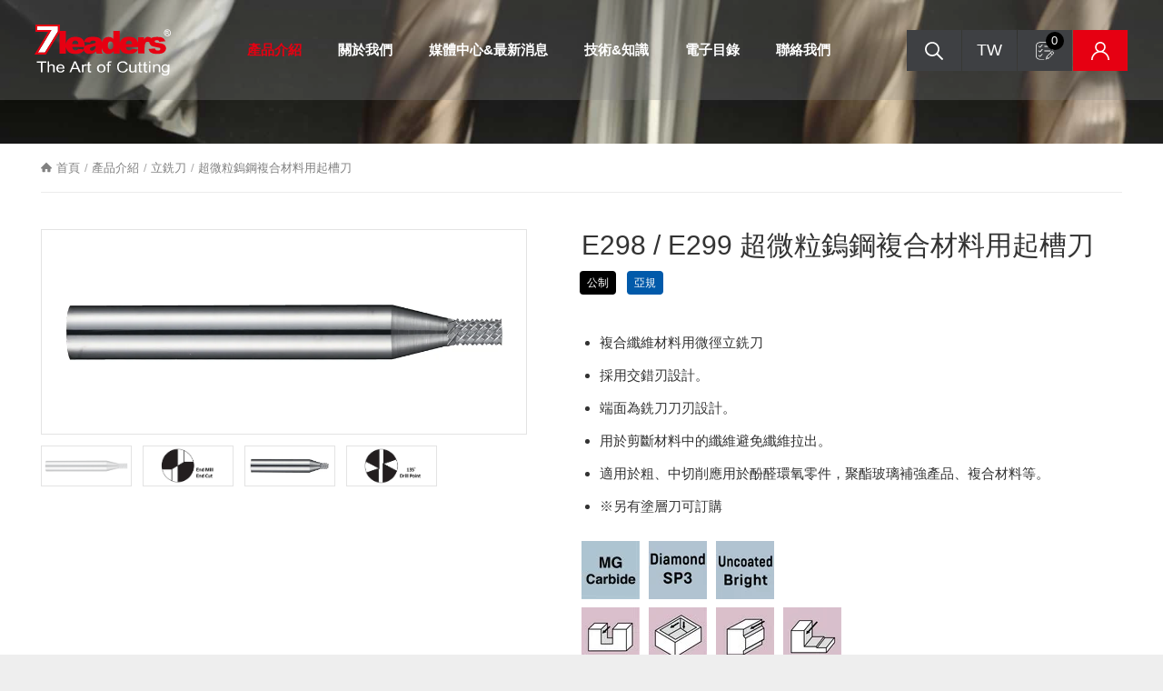

--- FILE ---
content_type: text/html; charset=UTF-8
request_url: https://www.7leaders.com/zh-tw/product/971
body_size: 8884
content:
<!DOCTYPE html>
<html lang="zh-Hant" prefix="og: https://ogp.me/ns#">
<head>
    <meta http-equiv="Content-Type" content="text/html; charset=utf-8">
    <meta http-equiv="X-UA-Compatible" content="IE=11; IE=10; IE=9; IE=8; IE=7"/>
    <meta charset="utf-8">
    <meta name="viewport" content="width=device-width, initial-scale=1.0">

    <!-- CSS -->
    <link rel="preconnect" href="https://fonts.googleapis.com">
    <link rel="preconnect" href="https://fonts.gstatic.com" crossorigin>
    <link href="https://fonts.googleapis.com/css2?family=Noto+Sans+TC:wght@400;500;700;900&display=swap"
          rel="stylesheet">
    <link href="/static/css/style.css?v=20240813" rel="stylesheet" type="text/css">
            <!-- favicon 16x16, apple touch icon 180x180 -->
        <link rel="shortcut icon" href="/static/images/favicon.ico?v=20240813">
        <link rel="apple-touch-icon" href="/static/images/apple-touch-icon.png?v=20240813">
        <script type="text/javascript" src="/static/js/jquery.js?v=20240813"></script>
    <script type="text/javascript" src="/static/js/comm.js?v=20240813"></script>

    <!--SEO START-->
<title>超微粒鎢鋼複合材料用起槽刀-七駿科技股份有限公司</title>
<link rel="alternate" href="https://www.7leaders.com/zh-tw/product/971" hreflang="zh-Hant" />
<link rel="alternate" href="https://www.7leaders.com/product/971" hreflang="en" />
<link rel="alternate" href="https://www.7leaders.com/product/971" hreflang="x-default" />
<link rel="alternate" href="https://www.7leaders.com/ja/product/971" hreflang="ja-JP" />
<script type="application/ld+json">[{"@context":"https:\/\/schema.org","@type":"WebPage","name":"\u8d85\u5fae\u7c92\u93a2\u92fc\u8907\u5408\u6750\u6599\u7528\u8d77\u69fd\u5200","@id":"https:\/\/www.7leaders.com\/zh-tw\/product\/971"},{"@context":"https:\/\/schema.org","@type":"BreadcrumbList","itemListElement":[{"@type":"ListItem","position":1,"item":{"@type":"WebPage","name":"\u7522\u54c1\u4ecb\u7d39","@id":"https:\/\/www.7leaders.com\/zh-tw\/products"}},{"@type":"ListItem","position":2,"item":{"@type":"WebPage","name":"\u7acb\u9291\u5200","@id":"https:\/\/www.7leaders.com\/zh-tw\/products\/category\/54"}},{"@type":"ListItem","position":3,"item":{"@type":"WebPage","name":"\u8d85\u5fae\u7c92\u93a2\u92fc\u8907\u5408\u6750\u6599\u7528\u8d77\u69fd\u5200","@id":"https:\/\/www.7leaders.com\/zh-tw\/product\/971"}}]},{"@context":"https:\/\/schema.org","@type":"Product","name":"\u8d85\u5fae\u7c92\u93a2\u92fc\u8907\u5408\u6750\u6599\u7528\u8d77\u69fd\u5200","image":["https:\/\/www.7leaders.com\/uploads\/images\/cache\/2e20b77e9c828524bd93bbcb318f31be-335x169-85.webp","https:\/\/www.7leaders.com\/uploads\/images\/cache\/80e4472464ebae425ff34b0cd1b1ea0e-960x404-85.webp","https:\/\/www.7leaders.com\/uploads\/images\/cache\/7b18be3f58c103170ae69de0d2eb86ba-960x404-85.webp","https:\/\/www.7leaders.com\/uploads\/images\/cache\/ff7e6088997429e8dc8010ea5d821cff-960x404-85.webp","https:\/\/www.7leaders.com\/uploads\/images\/cache\/1f963e13d4e68c0fffc7c176ee35bccf-960x404-85.webp"],"description":"\u8907\u5408\u7e96\u7dad\u6750\u6599\u7528\u5fae\u5f91\u7acb\u9291\u5200\n\u63a1\u7528\u4ea4\u932f\u5203\u8a2d\u8a08\u3002\n\u7aef\u9762\u70ba\u9291\u5200\u5200\u5203\u8a2d\u8a08\u3002\n\u7528\u65bc\u526a\u65b7\u6750\u6599\u4e2d\u7684\u7e96\u7dad\u907f\u514d\u7e96\u7dad\u62c9\u51fa\u3002\n\u9069\u7528\u65bc\u7c97\u3001\u4e2d\u5207\u524a\u61c9\u7528\u65bc\u915a\u919b\u74b0\u6c27\u96f6\u4ef6\uff0c\u805a\u916f\u73bb\u7483\u88dc\u5f37\u7522\u54c1\u3001\u8907\u5408\u6750\u6599\u7b49\u3002\n\u203b\u53e6\u6709\u5857\u5c64\u5200\u53ef\u8a02\u8cfc","sku":971,"review":{"@type":"Review","reviewRating":{"@type":"Rating","ratingValue":2,"bestRating":2},"author":{"@type":"Person","name":"jason"}}}]</script>
<meta property="fb:app_id" content="439693793912609" />
<meta property="og:title" content="超微粒鎢鋼複合材料用起槽刀-七駿科技股份有限公司" />
<meta property="og:locale" content="zh-Hant" />
<meta property="og:site_name" content="七駿科技股份有限公司" />
<link rel="canonical" href="https://www.7leaders.com/zh-tw/product/971" />
<link rel="dns-prefetch" href="https://www.google-analytics.com" />
<link rel="dns-prefetch" href="https://www.googletagmanager.com" />
<link rel="search" type="application/opensearchdescription+xml" title="七駿科技股份有限公司 Search" href="https://www.7leaders.com/zh-tw/blog/opensearch.xml" />
<!--SEO END-->
    <!-- Google Tag Manager -->
<script>(function(w,d,s,l,i){w[l]=w[l]||[];w[l].push({'gtm.start':
new Date().getTime(),event:'gtm.js'});var f=d.getElementsByTagName(s)[0],
j=d.createElement(s),dl=l!='dataLayer'?'&l='+l:'';j.async=true;j.src=
'https://www.googletagmanager.com/gtm.js?id='+i+dl;f.parentNode.insertBefore(j,f);
})(window,document,'script','dataLayer','GTM-K7CFM4F');</script>
<!-- End Google Tag Manager -->
<meta name="google-site-verification" content="S_H-LcSUXRhU_XobU2wzluSFcGzJzhDTNxvyi_aK8qI" />
        <link href="/static/js/fancybox.min.css?v=20240813" rel="stylesheet" type="text/css">
    <script>
        const updateInquiryCount = () => fetch('/zh-tw/inquiry/count').then(res => res.json()).then(json => document.querySelectorAll('.inquiryCount').forEach(el => el.textContent = json.data.count));
        document.addEventListener('DOMContentLoaded', updateInquiryCount);
    </script>
</head>
<body>
<div id="container">
    <!-- 頁首 START -->
    <header id="header" class="header">
        <div class="hd-inner row fjcsb faic">
            <div class="sec s1">
                <!-- logo在首頁容器為h1,內頁容器改為div -->
                <div id="logo">
                    <a href="/zh-tw" title="七駿科技股份有限公司">
                        <picture class="figure">
                            <source srcset="/static/images/logo-w.svg?v=20240813" media="(min-width: 1200px)" type="image/svg+xml">
                            <source srcset="/static/images/logo-b.svg?v=20240813" type="image/svg+xml">
                            <img src="/static/images/logo-w.svg?v=20240813" alt="7 Leaders" width="150" height="57">
                        </picture>
                    </a>
                </div>
            </div>
            <div class="sec s2">
                <div class="sec-item si1">
                    <div class="mobile-side">
                        <!-- 主選單 START，目前單元li加class:on -->
                        <nav id="main-nav" class="nav-wrap main-nav">
                            <ul class="node1">
                                                                    <li  class="on">
                                        <a href="/zh-tw/products" title="產品介紹">產品介紹</a>
                                                                                    <div class="sub-nav">
                                                <ul class="node2">
                                                                                                            <li>
                                                            <a href="/zh-tw/products/category/54"
                                                               title="立銑刀">立銑刀</a>
                                                        </li>
                                                                                                            <li>
                                                            <a href="/zh-tw/products/category/55"
                                                               title="鑽頭">鑽頭</a>
                                                        </li>
                                                                                                            <li>
                                                            <a href="/zh-tw/products/category/56"
                                                               title="鉸刀">鉸刀</a>
                                                        </li>
                                                                                                            <li>
                                                            <a href="/zh-tw/products/category/57"
                                                               title="螺紋銑刀">螺紋銑刀</a>
                                                        </li>
                                                                                                            <li>
                                                            <a href="/zh-tw/products/category/59"
                                                               title="交換式銑刀頭/柄">交換式銑刀頭/柄</a>
                                                        </li>
                                                                                                    </ul>
                                            </div>
                                                                            </li>
                                                                    <li >
                                        <a href="/zh-tw/about" title="關於我們">關於我們</a>
                                                                                    <div class="sub-nav">
                                                <ul class="node2">
                                                                                                            <li>
                                                            <a href="/zh-tw/about"
                                                               title="關於七駿">關於七駿</a>
                                                        </li>
                                                                                                            <li>
                                                            <a href="/zh-tw/company/page-59"
                                                               title="歷史沿革">歷史沿革</a>
                                                        </li>
                                                                                                            <li>
                                                            <a href="/zh-tw/company/page-56"
                                                               title="切削藝術">切削藝術</a>
                                                        </li>
                                                                                                            <li>
                                                            <a href="/zh-tw/company/page-57"
                                                               title="一條龍製程">一條龍製程</a>
                                                        </li>
                                                                                                            <li>
                                                            <a href="/zh-tw/company/page-58"
                                                               title="全球據點">全球據點</a>
                                                        </li>
                                                                                                    </ul>
                                            </div>
                                                                            </li>
                                                                    <li >
                                        <a href="/zh-tw/news" title="媒體中心&amp;最新消息">媒體中心&amp;最新消息</a>
                                                                                    <div class="sub-nav">
                                                <ul class="node2">
                                                                                                            <li>
                                                            <a href="/zh-tw/news/category/9"
                                                               title="近期展會">近期展會</a>
                                                        </li>
                                                                                                            <li>
                                                            <a href="/zh-tw/news/category/10"
                                                               title="展會花絮">展會花絮</a>
                                                        </li>
                                                                                                            <li>
                                                            <a href="/zh-tw/news/category/11"
                                                               title="熱門影音">熱門影音</a>
                                                        </li>
                                                                                                    </ul>
                                            </div>
                                                                            </li>
                                                                    <li >
                                        <a href="/zh-tw/blog" title="技術&amp;知識">技術&amp;知識</a>
                                                                                    <div class="sub-nav">
                                                <ul class="node2">
                                                                                                            <li>
                                                            <a href="/zh-tw/blog/category/9"
                                                               title="刀具測試實績">刀具測試實績</a>
                                                        </li>
                                                                                                            <li>
                                                            <a href="/zh-tw/blog/category/17"
                                                               title="刀具知識">刀具知識</a>
                                                        </li>
                                                                                                            <li>
                                                            <a href="/zh-tw/blog/category/16"
                                                               title="常見問題">常見問題</a>
                                                        </li>
                                                                                                    </ul>
                                            </div>
                                                                            </li>
                                                                    <li >
                                        <a href="/zh-tw/e-catalog" title="電子目錄">電子目錄</a>
                                                                            </li>
                                                                    <li >
                                        <a href="/zh-tw/contact" title="聯絡我們">聯絡我們</a>
                                                                            </li>
                                                            </ul>
                        </nav>
                        <!-- 主選單 END -->
                    </div>
                    <div class="hd-search">
                        <a class="search-close" href="#" title="Close">#Close#</a>
                        <div class="form-wrap form01">
                            <form method="get" action="/zh-tw/products/search">
                                <div class="form-inner row">
                                    <input class="keyword" type="search" value="" name="keyword"
                                           placeholder="請輸入關鍵字"/>
                                    <button class="btn search-icon" type="submit">搜尋
                                    </button>
                                </div>
                            </form>
                        </div>
                    </div>
                </div>
                <div class="sec-item si2 row fjce">
                    <a class="hd-btn search-btn" href="#"
                       title="搜尋">搜尋</a>
                    <div class="hd-lang toggle-wrap">
                        <a class="hd-btn lang-btn toggle-btn" data-target="hd-lang" href="#"
                           title="繁體中文">TW</a>
                        <div class="nav-wrap lang-nav toggle-box">
                            <ul>
                                                                    <li>
                                        <a href="/zh-tw/product/971" title="繁體中文">繁體中文</a>
                                    </li>
                                                                    <li>
                                        <a href="/product/971" title="ENGLISH">ENGLISH</a>
                                    </li>
                                                                    <li>
                                        <a href="/ja/product/971" title="日本語">日本語</a>
                                    </li>
                                                            </ul>
                        </div>
                    </div>

                    <a class="hd-btn hd-inquiry" href="/zh-tw/inquiry"
                       title="詢問單">詢問單<span
                                class="inquiryCount">0</span></a>

                    <div class="hd-member toggle-wrap">
                        <a class="hd-btn member-btn toggle-btn" data-target="hd-member" href="#"
                           title="庫存">庫存</a>
                        <div class="nav-wrap member-nav toggle-box">
                            <ul>
                                <li>
                                    <a href="http://eip.7leaders.com:7100/KanBan/" target="_blank"
                                       title="庫存">庫存</a>
                                </li>
                            </ul>
                        </div>
                    </div>
                    <a id="nav-btn" class="hd-btn icon-thumb">
                        <span class="thumb thumb1"></span>
                        <span class="thumb thumb2"></span>
                        <span class="thumb thumb3"></span>
                    </a>
                </div>
            </div>
        </div>
    </header>
    <!-- 頁首 END -->
    <!-- 各單元內容 START -->
        <main id="content">
        <div class="page page-tp2" style="background-image:url(/static/images/bg-products.jpg?v=20240813);">
            <div class="page-content">
                <div class="path">
                    <ul>
                        <li><a href="/zh-tw" title="首頁">首頁</a></li>

                        <li><a href="/zh-tw/products"
                               title="產品介紹">產品介紹</a></li>
                                                    <li><a href="/zh-tw/products/category/54"
                                   title="立銑刀">立銑刀</a></li>
                                                <li>超微粒鎢鋼複合材料用起槽刀</li>
                    </ul>
                </div>
                <div class="model model03 sy1 mt2">
                    <div class="row">
                        <div class="sec s1 col-12 col-xl-6 lr3">
                            <div class="swiper-sec sw04">
                                <div class="swiper-container">
                                    <div class="swiper-wrapper">
                                                                                    <div class="swiper-slide">
                                                <a class="figure" href="/uploads/images/cache/80e4472464ebae425ff34b0cd1b1ea0e-0x0-85.webp"
                                                   title="加大-E298"
                                                   data-fancybox="sw04" data-caption="加大-E298">
                                                    <img width="957" height="403" alt="加大-E298" title="加大-E298" src="/uploads/images/cache/80e4472464ebae425ff34b0cd1b1ea0e-960x404-85.webp" class="pic" />
                                                </a>
                                            </div>
                                                                                    <div class="swiper-slide">
                                                <a class="figure" href="/uploads/images/cache/7b18be3f58c103170ae69de0d2eb86ba-0x0-85.webp"
                                                   title="E298-1"
                                                   data-fancybox="sw04" data-caption="E298-1">
                                                    <img width="959" height="404" alt="E298-1" title="E298-1" src="/uploads/images/cache/7b18be3f58c103170ae69de0d2eb86ba-960x404-85.webp" class="pic" />
                                                </a>
                                            </div>
                                                                                    <div class="swiper-slide">
                                                <a class="figure" href="/uploads/images/cache/ff7e6088997429e8dc8010ea5d821cff-0x0-85.webp"
                                                   title="E299-s"
                                                   data-fancybox="sw04" data-caption="E299-s">
                                                    <img width="335" height="169" alt="E299-s" title="E299-s" src="/uploads/images/cache/ff7e6088997429e8dc8010ea5d821cff-960x404-85.webp" class="pic" />
                                                </a>
                                            </div>
                                                                                    <div class="swiper-slide">
                                                <a class="figure" href="/uploads/images/cache/1f963e13d4e68c0fffc7c176ee35bccf-0x0-85.webp"
                                                   title="E299-1"
                                                   data-fancybox="sw04" data-caption="E299-1">
                                                    <img width="959" height="404" alt="E299-1" title="E299-1" src="/uploads/images/cache/1f963e13d4e68c0fffc7c176ee35bccf-960x404-85.webp" class="pic" />
                                                </a>
                                            </div>
                                                                            </div>
                                </div>
                            </div>

                            <div class="swiper-sec sw05">
                                <div class="swiper-container">
                                    <div class="swiper-wrapper">
                                                                                    <div class="swiper-slide">
                                                <a class="figure" href="#" title="加大-E298">
                                                                                                        <img width="957" height="403" alt="加大-E298" title="加大-E298" src="/uploads/images/cache/80e4472464ebae425ff34b0cd1b1ea0e-960x404-85.webp" class="pic" />
                                                </a>
                                            </div>
                                                                                    <div class="swiper-slide">
                                                <a class="figure" href="#" title="E298-1">
                                                                                                        <img width="959" height="404" alt="E298-1" title="E298-1" src="/uploads/images/cache/7b18be3f58c103170ae69de0d2eb86ba-960x404-85.webp" class="pic" />
                                                </a>
                                            </div>
                                                                                    <div class="swiper-slide">
                                                <a class="figure" href="#" title="E299-s">
                                                                                                        <img width="335" height="169" alt="E299-s" title="E299-s" src="/uploads/images/cache/ff7e6088997429e8dc8010ea5d821cff-960x404-85.webp" class="pic" />
                                                </a>
                                            </div>
                                                                                    <div class="swiper-slide">
                                                <a class="figure" href="#" title="E299-1">
                                                                                                        <img width="959" height="404" alt="E299-1" title="E299-1" src="/uploads/images/cache/1f963e13d4e68c0fffc7c176ee35bccf-960x404-85.webp" class="pic" />
                                                </a>
                                            </div>
                                                                            </div>
                                </div>
                            </div>
                        </div>
                        <div class="sec s2 col-12 col-xl-6 st1 lt0">
                            <div class="sec-item si1 row faic">
                                <h1 class="pd-title fs2230 fw5">
                                    E298 / E299 超微粒鎢鋼複合材料用起槽刀
                                </h1>
                            </div>
                            <div class="bw1 sy1">
                                <span class="btn btn18" style="background:#000">公制 </span>
                                <span class="btn btn18" style="background:#015AAA">亞規</span>
                            </div>
                            <div class="sec-item si2 st1">
                                <div class="list03">
                                    <ul>
                                                                                    <li>複合纖維材料用微徑立銑刀</li>
                                                                                    <li>採用交錯刃設計。</li>
                                                                                    <li>端面為銑刀刀刃設計。</li>
                                                                                    <li>用於剪斷材料中的纖維避免纖維拉出。</li>
                                                                                    <li>適用於粗、中切削應用於酚醛環氧零件，聚酯玻璃補強產品、複合材料等。</li>
                                                                                    <li>※另有塗層刀可訂購</li>
                                                                            </ul>
                                </div>

                                                                    <div class="list list04 st1">
                                        <ul class="row">
                                                                                        <li><img width="64" height="64" loading="lazy" alt="MG carbide" title="MG carbide" src="/uploads/images/cache/e57a9b78aaa471052c42a85b4179ff3e-64x64-85.webp" />
                                                                                            <li><img width="64" height="64" loading="lazy" alt="Diamond SP3" title="Diamond SP3" src="/uploads/images/cache/f7b89f234468200f16803e39f8d5c256-64x64-85.webp" />
                                                                                            <li><img width="64" height="64" loading="lazy" alt="uncoated bright" title="uncoated bright" src="/uploads/images/cache/55c477e014aa2c7ffbc13f720526ccbd-64x64-85.webp" />
                                                                                        </ul>
                                    </div>
                                
                                                                    <div class="list list04">
                                        <ul class="row">
                                                                                        <li><img width="64" height="64" loading="lazy" alt="1" title="1" src="/uploads/images/cache/06e6d90890547c5a35e2f3cb0ef47aeb-64x64-85.webp" />
                                                                                            <li><img width="64" height="64" loading="lazy" alt="2" title="2" src="/uploads/images/cache/653088e1fb6fd68f1d843b49648fbabf-64x64-85.webp" />
                                                                                            <li><img width="64" height="64" loading="lazy" alt="3" title="3" src="/uploads/images/cache/b46eac2e6acc746dd0c7243cd49f58c4-64x64-85.webp" />
                                                                                            <li><img width="64" height="64" loading="lazy" alt="機械加工方式 4-5" title="機械加工方式 4-5" src="/uploads/images/cache/f790a7681f7550554e56384abf233539-64x64-85.webp" />
                                                                                        </ul>
                                    </div>
                                
                            </div>
                            <div class="sec-item si3 st1">
                                <div class="bw1 row">
                                    <a class="btn btn09 fs16 m20 fbox" href="/zh-tw/inquiry/add/971" onclick="fetch(this.href,{method:'POST'}).then(()=>updateInquiryCount())" title="加入詢問單" data-fancybox
                                       data-src="#hidden-wrap" data-options='{"baseClass" : "fbox-white"}'>加入詢問單</a>
                                                                        <a class="btn btn10 fs16 m20" href="/zh-tw/file/download/1263-E298-E299.pdf" target="_blank" title="目錄頁下載">目錄頁下載</a>
                                                                    </div>
                            </div>
                            <div class="sec-item si4 row fjcsb faic st1">
                                <div class="col-md-7 sy1">
                                    <div class="social-wrap social02 row faic">
                                        <span>Share: </span>
                                        <ul class="row">
                                            <li><a class="icon-facebook" href="#"
                                                   onclick="window.open('https://www.facebook.com/share.php?u='.concat(encodeURIComponent(location.href)) ); return false;"
                                                   title="facebook" target="_blank">facebook</a></li>
                                            <li><a class="icon-line" href="#"
                                                   onclick="window.open('https://lineit.line.me/share/ui?url=' .concat(encodeURIComponent(location.href)) ); return false;"
                                                   title="LINE" target="_blank">LINE</a></li>
                                            <li><a class="icon-twitter" href="#"
                                                   onclick="window.open('https://twitter.com/intent/tweet?text='.concat(encodeURIComponent(document.title)) .concat(' ') .concat(encodeURIComponent(location.href)) ); return false;"
                                                   title="twitter" target="_blank">twitter</a></li>
                                            <li><a class="icon-sina"
                                                   href="javascript:(function(){window.open('http://v.t.sina.com.cn/share/share.php?title='+encodeURIComponent(document.title)+'&url='+encodeURIComponent(location.href)+'&source=bookmark','_blank','width=450,height=400');})()"
                                                   title="sina" target="_blank">sina</a></li>
                                            <li><a class="icon-plurk" href="#"
                                                   onclick="window.open('http://www.plurk.com/?qualifier=shares&status=' .concat(encodeURIComponent(location.href)) .concat(' ') .concat('&#40;') .concat(encodeURIComponent(document.title)) .concat('&#41;')); return false;"
                                                   title="plurk" target="_blank">plurk</a></li>
                                            <li><a class="icon-linkedin" href="#"
                                                   onclick="window.open('http://www.linkedin.com/shareArticle?mini=true&url='+encodeURIComponent(location.href)+'&title='+encodeURIComponent(document.title)); return false;"
                                                   title="Linkedin" target="_blank">Linkedin</a></li>
                                        </ul>

                                    </div>
                                </div>

                                <div class="col-12 col-md-4 col-xl-5 st1 mt0">
                                    <div class="bw2 row fjcsb faic">
                                                                            <a class="btn btn11 on" href="/zh-tw/product/966"
                                            title="上一頁">上一頁</a>
                                                                                                                <a class="btn btn12 on" href="/zh-tw/product/969"
                                            title="下一頁">下一頁</a>
                                                                        </div>
                                </div>
                            </div>
                        </div>
                    </div>
                </div>
                <div class="model model04 sy1">
                    <div class="ig05 row st1 ">
                        <div class="item col-12 col-md-auto">
                            <h3 class="fs16">FRP CFRP</h3>
                            <div class="tb-wrap tb03 st1">
                                <table>
                                    <tbody>
                                    <tr>
                                                                                    <th class="bg1" style="background:#cde5f2">P</th>
                                                                                    <th class="bg1" style="background:#dcdddd">H</th>
                                                                                    <th class="bg1" style="background:#fff691">M</th>
                                                                                    <th class="bg1" style="background:#ffa8a2">K</th>
                                                                                    <th class="bg1" style="background:#d3e8d4">N</th>
                                                                                    <th class="bg1" style="background:#ffe8c0">S</th>
                                                                            </tr>
                                    <tr>
                                                                                    <td class="bg1" style="background:#cde5f2">
                                                <span class="circle0"></span>
                                            </td>
                                                                                    <td class="bg1" style="background:#dcdddd">
                                                <span class="circle0"></span>
                                            </td>
                                                                                    <td class="bg1" style="background:#fff691">
                                                <span class="circle0"></span>
                                            </td>
                                                                                    <td class="bg1" style="background:#ffa8a2">
                                                <span class="circle0"></span>
                                            </td>
                                                                                    <td class="bg1" style="background:#d3e8d4">
                                                <span class="circle1"></span>
                                            </td>
                                                                                    <td class="bg1" style="background:#ffe8c0">
                                                <span class="circle0"></span>
                                            </td>
                                                                            </tr>
                                    </tbody>
                                </table>
                            </div>
                        </div>

                        <div class="item col-12 col-md-auto">
                            <h3 class="fs16">Work Material</h3>
                            <div class="tb-wrap tb04 st1">
                                <table>
                                    <tbody>
                                    <tr>
                                                                                    <th class="bg1" style="background:#d3e8d4"
                                                colspan="1">
                                                N</th>
                                                                            </tr>
                                    <tr>
                                                                                                                                    <td class="bg1"
                                                    style="background:#d3e8d4">GR13</td>
                                                                                                                        </tr>
                                    <tr>
                                                                                                                                    <td class="bg1"
                                                    style="background:#d3e8d4">複合材料FRP- CFRP	</td>
                                                                                                                        </tr>
                                    <tr>
                                                                                                                                    <td class="bg1" style="background:#d3e8d4">
                                                    <span class="circle1"></span>
                                                </td>
                                                                                                                        </tr>
                                    </tbody>
                                </table>
                            </div>
                        </div>
                    </div>
                </div>

                                                    <div class="model model05 sy2 lt3">
    <h3 class="fs16">產品規格</h3>
    <div class="row st1">
        <div class="col-12 col-lg-auto sb1 mr1">
            <div class="pd-filter w04">
                <div class="form-wrap form02">
                    <form id="specificationFilterForm">
                        <div class="form-inner">
                            <div class="form-sec fs1 row fjcsb faic">
                                <div class="">
                                    <strong class="fs20 color1">篩選器</strong>
                                </div>
                                <div class="">
                                    <button class="btn btn05" type="reset"
                                            onclick="window.location.reload();return false;">重置</button>
                                </div>
                            </div>
                            <div class="form-sec fs2 filter-b row faic st1">
                                <div class="tb-wrap">
                                    <table id="specificationFilterTable">
                                        <tbody>
                                                                                    <tr>
                                                <th>Dc</th>
                                                <td>
                                                    <select class="choice" multiple data-column="cus22"
                                                            data-placeholder="刃徑">
                                                                                                                    <option value="1.5">1.5</option>
                                                                                                                    <option value="1.8">1.8</option>
                                                                                                                    <option value="2">2</option>
                                                                                                                    <option value="2.5">2.5</option>
                                                                                                                    <option value="3">3</option>
                                                                                                            </select>
                                                </td>
                                            </tr>
                                                                                    <tr>
                                                <th>Lc</th>
                                                <td>
                                                    <select class="choice" multiple data-column="cus25"
                                                            data-placeholder="刃長">
                                                                                                                    <option value="3">3</option>
                                                                                                                    <option value="3.6">3.6</option>
                                                                                                                    <option value="4">4</option>
                                                                                                                    <option value="5">5</option>
                                                                                                                    <option value="6">6</option>
                                                                                                            </select>
                                                </td>
                                            </tr>
                                                                                    <tr>
                                                <th>L</th>
                                                <td>
                                                    <select class="choice" multiple data-column="cus26"
                                                            data-placeholder="全長">
                                                                                                                    <option value="50">50</option>
                                                                                                            </select>
                                                </td>
                                            </tr>
                                                                                    <tr>
                                                <th>d</th>
                                                <td>
                                                    <select class="choice" multiple data-column="cus27"
                                                            data-placeholder="柄徑">
                                                                                                                    <option value="4">4</option>
                                                                                                            </select>
                                                </td>
                                            </tr>
                                                                                    <tr>
                                                <th>z</th>
                                                <td>
                                                    <select class="choice" multiple data-column="cus28"
                                                            data-placeholder="刃數">
                                                                                                                    <option value="2">2</option>
                                                                                                            </select>
                                                </td>
                                            </tr>
                                                                                </tbody>
                                    </table>
                                </div>
                                                            </div>
                                                    </div>

                    </form>
                </div>
            </div>
        </div>
        <div class="col-12 col-lg">
            <div class="tb-wrap tb05">
                <table id="specificationsTable">
                    <tbody>
                    <tr>
                                                    <th>Code No.</th>
                                                    <th>Dc</th>
                                                    <th>Lc</th>
                                                    <th>L</th>
                                                    <th>d</th>
                                                    <th>z</th>
                                            </tr>
                                            <tr>
                                                            <td data-column="cus80"></td>
                                                            <td data-column="cus22">0
-0.02</td>
                                                            <td data-column="cus25">mm</td>
                                                            <td data-column="cus26">mm</td>
                                                            <td data-column="cus27">h6</td>
                                                            <td data-column="cus28">T</td>
                                                    </tr>
                                            <tr>
                                                            <td data-column="cus80">E298</td>
                                                            <td data-column="cus22">1.5</td>
                                                            <td data-column="cus25">3</td>
                                                            <td data-column="cus26">50</td>
                                                            <td data-column="cus27">4</td>
                                                            <td data-column="cus28">2</td>
                                                    </tr>
                                            <tr>
                                                            <td data-column="cus80"></td>
                                                            <td data-column="cus22">1.8</td>
                                                            <td data-column="cus25">3.6</td>
                                                            <td data-column="cus26">50</td>
                                                            <td data-column="cus27">4</td>
                                                            <td data-column="cus28">2</td>
                                                    </tr>
                                            <tr>
                                                            <td data-column="cus80"></td>
                                                            <td data-column="cus22">2</td>
                                                            <td data-column="cus25">4</td>
                                                            <td data-column="cus26">50</td>
                                                            <td data-column="cus27">4</td>
                                                            <td data-column="cus28">2</td>
                                                    </tr>
                                            <tr>
                                                            <td data-column="cus80"></td>
                                                            <td data-column="cus22">2.5</td>
                                                            <td data-column="cus25">5</td>
                                                            <td data-column="cus26">50</td>
                                                            <td data-column="cus27">4</td>
                                                            <td data-column="cus28">2</td>
                                                    </tr>
                                            <tr>
                                                            <td data-column="cus80"></td>
                                                            <td data-column="cus22">3</td>
                                                            <td data-column="cus25">6</td>
                                                            <td data-column="cus26">50</td>
                                                            <td data-column="cus27">4</td>
                                                            <td data-column="cus28">2</td>
                                                    </tr>
                                            <tr>
                                                            <td data-column="cus80"></td>
                                                            <td data-column="cus22"></td>
                                                            <td data-column="cus25"></td>
                                                            <td data-column="cus26"></td>
                                                            <td data-column="cus27"></td>
                                                            <td data-column="cus28"></td>
                                                    </tr>
                                            <tr>
                                                            <td data-column="cus80">E299</td>
                                                            <td data-column="cus22">1.5</td>
                                                            <td data-column="cus25">3</td>
                                                            <td data-column="cus26">50</td>
                                                            <td data-column="cus27">4</td>
                                                            <td data-column="cus28">2</td>
                                                    </tr>
                                            <tr>
                                                            <td data-column="cus80"></td>
                                                            <td data-column="cus22">1.8</td>
                                                            <td data-column="cus25">3.6</td>
                                                            <td data-column="cus26">50</td>
                                                            <td data-column="cus27">4</td>
                                                            <td data-column="cus28">2</td>
                                                    </tr>
                                            <tr>
                                                            <td data-column="cus80"></td>
                                                            <td data-column="cus22">2</td>
                                                            <td data-column="cus25">4</td>
                                                            <td data-column="cus26">50</td>
                                                            <td data-column="cus27">4</td>
                                                            <td data-column="cus28">2</td>
                                                    </tr>
                                            <tr>
                                                            <td data-column="cus80"></td>
                                                            <td data-column="cus22">2.5</td>
                                                            <td data-column="cus25">5</td>
                                                            <td data-column="cus26">50</td>
                                                            <td data-column="cus27">4</td>
                                                            <td data-column="cus28">2</td>
                                                    </tr>
                                            <tr>
                                                            <td data-column="cus80"></td>
                                                            <td data-column="cus22">3</td>
                                                            <td data-column="cus25">6</td>
                                                            <td data-column="cus26">50</td>
                                                            <td data-column="cus27">4</td>
                                                            <td data-column="cus28">2</td>
                                                    </tr>
                                        </tbody>
                </table>
            </div>
        </div>
    </div>
</div>
<style>
    .hidden {
        display: none;
    }
</style>
<script>

    document.addEventListener('DOMContentLoaded', () => {

        const specificationFilterForm = document.querySelector('#specificationFilterForm');
        const specificationTable = document.querySelector('#specificationsTable');
        const selectElements = specificationFilterForm.querySelectorAll('select');

        //jquery.richUI.min.js 修改过,添加了 select.trigger('change')
        function handleFilterChange(ev) {
            specificationTable.querySelectorAll('tr').forEach((tr, i) => i > 1 && tr.classList.contains('hidden') && tr.classList.remove('hidden'))
            selectElements.forEach(selectElement => {
                let vs = [];
                selectElement.querySelectorAll('option').forEach(option => option.selected && vs.push(option.value));
                if (vs.length) {
                    specificationTable.querySelectorAll('tr').forEach((tr, j) => {
                        if (!tr.classList.contains('hidden') && j > 1 && vs.indexOf($(tr).find(`td[data-column=${selectElement.dataset.column}]`).text()) === -1) {
                            tr.classList.add('hidden');
                        }
                    });
                }
            })
        }

        selectElements.forEach(selectElement => $(selectElement).on('change', handleFilterChange).richselect({
            type: "multi",
            placeholder: selectElement.dataset.placeholder,
            selected: ''
        }));


    })

</script>                
                <div id="hidden-wrap" style="display:none;">
                    <div class="pop">
                        <div class="editor tc">
                            <h2 class="fs2230 fw3">商品已加入詢價車
</h2>
                            <p class="st1">請點選右上方詢價車圖示填寫詢價單</p>
                        </div>
                    </div>
                </div>
            </div>
        </div>
    </main>

    <!-- 各單元內容 END -->
    <!-- 頁尾 START-->
    <footer id="footer" class="footer">
        <div class="ft-inner">
            <div class="sec s1">
                <a class="footer-logo" href="/zh-tw" title="">
                    <img src="/static/images/logo-w.svg?v=20240813" width="140" height="50" alt="七駿科技股份有限公司">
                </a>
            </div>
            <div class="sec s2">
                <div class="cropinfo list thin">
                    <ul>                         <li>七駿科技股份有限公司</li>

                                                    <li>電話: <a href="tel:886-4-2359-7000 ; 886-4-2359-7003"
                                                    title="886-4-2359-7000 ; 886-4-2359-7003">886-4-2359-7000 ; 886-4-2359-7003</a></li>
                                                                            <li>傳真: 886-4-2359-7118</li>
                        
                        
                            <li>訂貨專線: 04-2359-7003</li>
                            <li>訂貨傳真: 04-2359-8118</li>
                        
                        <li>電子信箱:
                                                            <a href="mailto:etm@7Leaders.com" title="電子信箱(國貿)">etm@7Leaders.com</a>
                                                            <a href="mailto:leaders7@7leaders.com" title="電子信箱(國內)">leaders7@7leaders.com</a>
                                                    </li>
                                                    <li>40767台灣台中市西屯區工業區一路98-110號</li>
                                            </ul>
                </div>
            </div>
            <div class="sec s3">
                <nav id="footer-nav" class="nav-wrap footer-nav">
                    <ul class="node1">
                        <li><a href="/zh-tw/e-catalog"
                               title="電子目錄">電子目錄</a></li>
                        <li><a href="/zh-tw/contact"
                               title="聯絡我們">聯絡我們</a></li>
                    </ul>
                </nav>
            </div>
            <div class="sce s4 col-12">
                <div class="social-wrap social01">
                    <ul class="row">
                                                    <li><a class="icon-facebook" href="https://www.facebook.com/7LeadersCuttingTools/"
                                   title="Facebook" target="_blank">Facebook</a></li>
                                                    <li><a class="icon-line" href="https://line.me/ti/p/@786bdwmz"
                                   title="Line" target="_blank">Line</a></li>
                                                    <li><a class="icon-instagram" href="https://www.instagram.com/7_leaders_corp/"
                                   title="Instagram" target="_blank">Instagram</a></li>
                                                    <li><a class="icon-youtube" href="https://www.youtube.com/channel/UC7yeWIraHRU6hoVu-U9zM2Q/featured"
                                   title="Youtube" target="_blank">Youtube</a></li>
                                                    <li><a class="icon-linkedin" href="https://www.linkedin.com/in/7leaders-corp-058769177/"
                                   title="LinkedIn" target="_blank">LinkedIn</a></li>
                                                    <li><a class="icon-XiaoHongShu" href="https://www.xiaohongshu.com/user/profile/626168850000000010008eed?xhsshare=CopyLink&amp;appuid=626168850000000010008eed&amp;apptime=1723512535&amp;share_id=41eacb26b4d94ca6b07a6de06b050d83"
                                   title="小紅書" target="_blank">小紅書</a></li>
                                            </ul>
                </div>
            </div>
            <div class="sce s5 col-12 row fjcc">
                <div class="copyright">© 2021 7leaders CO.,LTD</div>
                            </div>
        </div>
        <div id="go-top">
            <a class="gotop" href="#" title="PAGR TOP">PAGE TOP</a>
        </div>
    </footer>
    <div id="mask-bg" class="mask-b"></div>
    <!-- 頁尾 END -->
</div>

    <!-- 各單元JS、CSS加載設定 START -->
    <script type="text/javascript" src="/static/js/swiper.min.js?v=20240813"></script>
    <script type="text/javascript" src="/static/js/fancybox.min.js?v=20240813"></script>
    <script type="text/javascript" src="/static/js/jquery.richUI.min.js?v=20240813"></script>

    <script>
        (function ($) {
            $(function () {
                //產品小圖大圖
                var swiper5 = new Swiper('.sw05 .swiper-container', {
                    slidesPerView: 'auto',
                    watchSlidesVisibility: true,
                    roundLengths: true,
                })
                var swiper4 = new Swiper('.sw04 .swiper-container', {
                    roundLengths: true,
                    thumbs: {
                        swiper: swiper5,
                    },
                });

                //加入詢問單
                $('.fbox').fancybox({
                    touch: false,
                    afterLoad: function () {
                        setTimeout(function () {
                            $.fancybox.close();
                        }, 200000);
                    }
                });
            });
        })(jQuery)
    </script>
    <!-- 各單元JS、CSS加載設定 END -->
<!-- Google Tag Manager (noscript) -->
<noscript><iframe src="https://www.googletagmanager.com/ns.html?id=GTM-K7CFM4F"
height="0" width="0" style="display:none;visibility:hidden"></iframe></noscript>
<!-- End Google Tag Manager (noscript) -->

</body>
</html>


--- FILE ---
content_type: text/css
request_url: https://www.7leaders.com/static/css/style.css?v=20240813
body_size: 14928
content:
/*! normalize.css v8.0.1 | MIT License | github.com/necolas/normalize.css */html{line-height:1.2;-webkit-text-size-adjust:100%}body{margin:0}main{display:block}h1{font-size:2em;margin:.67em 0}hr{-webkit-box-sizing:content-box;box-sizing:content-box;height:0;overflow:visible}pre{font-family:monospace,monospace;font-size:1em}a{background-color:transparent}abbr[title]{border-bottom:none;text-decoration:underline;-webkit-text-decoration:underline dotted;text-decoration:underline dotted}b,strong{font-weight:bolder}code,kbd,samp{font-family:monospace,monospace;font-size:1em}small{font-size:80%}sub,sup{font-size:75%;line-height:0;position:relative;vertical-align:baseline}sub{bottom:-.25em}sup{top:-.5em}img{max-width:100%;height:auto!important;border-style:none}button,input,optgroup,select,textarea{font-family:inherit;font-size:100%;line-height:1.15;margin:0}button,input{overflow:visible}button,select{text-transform:none}[type=button]::-moz-focus-inner,[type=reset]::-moz-focus-inner,[type=submit]::-moz-focus-inner,button::-moz-focus-inner{border-style:none;padding:0}[type=button]:-moz-focusring,[type=reset]:-moz-focusring,[type=submit]:-moz-focusring,button:-moz-focusring{outline:1px dotted ButtonText}fieldset{padding:.35em .75em .625em}legend{-webkit-box-sizing:border-box;box-sizing:border-box;color:inherit;display:table;max-width:100%;padding:0;white-space:normal}progress{vertical-align:baseline}textarea{overflow:auto}[type=checkbox],[type=radio]{-webkit-box-sizing:border-box;box-sizing:border-box;padding:0}[type=number]::-webkit-inner-spin-button,[type=number]::-webkit-outer-spin-button{height:auto}[type=search]{outline-offset:-2px}[type=search]::-webkit-search-decoration{-webkit-appearance:none;appearance:none}::-webkit-file-upload-button{-webkit-appearance:button;appearance:button;font:inherit}details{display:block}summary{display:list-item}template{display:none}[hidden]{display:none}/*!
 * Bootstrap Grid v4.5.2 (https://getbootstrap.com/)
 * Copyright 2011-2020 The Bootstrap Authors
 * Copyright 2011-2020 Twitter, Inc.
 * Licensed under MIT (https://github.com/twbs/bootstrap/blob/main/LICENSE)
 */.row{display:-webkit-box;display:-ms-flexbox;display:flex;-ms-flex-wrap:wrap;flex-wrap:wrap}.col,.col-1,.col-10,.col-11,.col-12,.col-2,.col-3,.col-4,.col-5,.col-6,.col-7,.col-8,.col-9,.col-auto,.col-lg,.col-lg-1,.col-lg-10,.col-lg-11,.col-lg-12,.col-lg-2,.col-lg-3,.col-lg-4,.col-lg-5,.col-lg-6,.col-lg-7,.col-lg-8,.col-lg-9,.col-lg-auto,.col-md,.col-md-1,.col-md-10,.col-md-11,.col-md-12,.col-md-2,.col-md-3,.col-md-4,.col-md-5,.col-md-6,.col-md-7,.col-md-8,.col-md-9,.col-md-auto,.col-sm,.col-sm-1,.col-sm-10,.col-sm-11,.col-sm-12,.col-sm-2,.col-sm-3,.col-sm-4,.col-sm-5,.col-sm-6,.col-sm-7,.col-sm-8,.col-sm-9,.col-sm-auto,.col-xl,.col-xl-1,.col-xl-10,.col-xl-11,.col-xl-12,.col-xl-2,.col-xl-3,.col-xl-4,.col-xl-5,.col-xl-6,.col-xl-7,.col-xl-8,.col-xl-9,.col-xl-auto{position:relative;width:100%}.col{-ms-flex-preferred-size:0;flex-basis:0;-webkit-box-flex:1;-ms-flex-positive:1;flex-grow:1;max-width:100%}.row-cols-1>*{-webkit-box-flex:0;-ms-flex:0 0 100%;flex:0 0 100%;max-width:100%}.row-cols-2>*{-webkit-box-flex:0;-ms-flex:0 0 50%;flex:0 0 50%;max-width:50%}.row-cols-3>*{-webkit-box-flex:0;-ms-flex:0 0 33.33333%;flex:0 0 33.33333%;max-width:33.33333%}.row-cols-4>*{-webkit-box-flex:0;-ms-flex:0 0 25%;flex:0 0 25%;max-width:25%}.row-cols-5>*{-webkit-box-flex:0;-ms-flex:0 0 20%;flex:0 0 20%;max-width:20%}.row-cols-6>*{-webkit-box-flex:0;-ms-flex:0 0 16.66667%;flex:0 0 16.66667%;max-width:16.66667%}.col-auto{-webkit-box-flex:0;-ms-flex:0 0 auto;flex:0 0 auto;width:auto;max-width:100%}.col-1{-webkit-box-flex:0;-ms-flex:0 0 8.33333%;flex:0 0 8.33333%;max-width:8.33333%}.col-2{-webkit-box-flex:0;-ms-flex:0 0 16.66667%;flex:0 0 16.66667%;max-width:16.66667%}.col-3{-webkit-box-flex:0;-ms-flex:0 0 25%;flex:0 0 25%;max-width:25%}.col-4{-webkit-box-flex:0;-ms-flex:0 0 33.33333%;flex:0 0 33.33333%;max-width:33.33333%}.col-5{-webkit-box-flex:0;-ms-flex:0 0 41.66667%;flex:0 0 41.66667%;max-width:41.66667%}.col-6{-webkit-box-flex:0;-ms-flex:0 0 50%;flex:0 0 50%;max-width:50%}.col-7{-webkit-box-flex:0;-ms-flex:0 0 58.33333%;flex:0 0 58.33333%;max-width:58.33333%}.col-8{-webkit-box-flex:0;-ms-flex:0 0 66.66667%;flex:0 0 66.66667%;max-width:66.66667%}.col-9{-webkit-box-flex:0;-ms-flex:0 0 75%;flex:0 0 75%;max-width:75%}.col-10{-webkit-box-flex:0;-ms-flex:0 0 83.33333%;flex:0 0 83.33333%;max-width:83.33333%}.col-11{-webkit-box-flex:0;-ms-flex:0 0 91.66667%;flex:0 0 91.66667%;max-width:91.66667%}.col-12{-webkit-box-flex:0;-ms-flex:0 0 100%;flex:0 0 100%;max-width:100%}@media (min-width:480px){.col-sm{-ms-flex-preferred-size:0;flex-basis:0;-webkit-box-flex:1;-ms-flex-positive:1;flex-grow:1;max-width:100%}.row-cols-sm-1>*{-webkit-box-flex:0;-ms-flex:0 0 100%;flex:0 0 100%;max-width:100%}.row-cols-sm-2>*{-webkit-box-flex:0;-ms-flex:0 0 50%;flex:0 0 50%;max-width:50%}.row-cols-sm-3>*{-webkit-box-flex:0;-ms-flex:0 0 33.33333%;flex:0 0 33.33333%;max-width:33.33333%}.row-cols-sm-4>*{-webkit-box-flex:0;-ms-flex:0 0 25%;flex:0 0 25%;max-width:25%}.row-cols-sm-5>*{-webkit-box-flex:0;-ms-flex:0 0 20%;flex:0 0 20%;max-width:20%}.row-cols-sm-6>*{-webkit-box-flex:0;-ms-flex:0 0 16.66667%;flex:0 0 16.66667%;max-width:16.66667%}.col-sm-auto{-webkit-box-flex:0;-ms-flex:0 0 auto;flex:0 0 auto;width:auto;max-width:100%}.col-sm-1{-webkit-box-flex:0;-ms-flex:0 0 8.33333%;flex:0 0 8.33333%;max-width:8.33333%}.col-sm-2{-webkit-box-flex:0;-ms-flex:0 0 16.66667%;flex:0 0 16.66667%;max-width:16.66667%}.col-sm-3{-webkit-box-flex:0;-ms-flex:0 0 25%;flex:0 0 25%;max-width:25%}.col-sm-4{-webkit-box-flex:0;-ms-flex:0 0 33.33333%;flex:0 0 33.33333%;max-width:33.33333%}.col-sm-5{-webkit-box-flex:0;-ms-flex:0 0 41.66667%;flex:0 0 41.66667%;max-width:41.66667%}.col-sm-6{-webkit-box-flex:0;-ms-flex:0 0 50%;flex:0 0 50%;max-width:50%}.col-sm-7{-webkit-box-flex:0;-ms-flex:0 0 58.33333%;flex:0 0 58.33333%;max-width:58.33333%}.col-sm-8{-webkit-box-flex:0;-ms-flex:0 0 66.66667%;flex:0 0 66.66667%;max-width:66.66667%}.col-sm-9{-webkit-box-flex:0;-ms-flex:0 0 75%;flex:0 0 75%;max-width:75%}.col-sm-10{-webkit-box-flex:0;-ms-flex:0 0 83.33333%;flex:0 0 83.33333%;max-width:83.33333%}.col-sm-11{-webkit-box-flex:0;-ms-flex:0 0 91.66667%;flex:0 0 91.66667%;max-width:91.66667%}.col-sm-12{-webkit-box-flex:0;-ms-flex:0 0 100%;flex:0 0 100%;max-width:100%}}@media (min-width:768px){.col-md{-ms-flex-preferred-size:0;flex-basis:0;-webkit-box-flex:1;-ms-flex-positive:1;flex-grow:1;max-width:100%}.row-cols-md-1>*{-webkit-box-flex:0;-ms-flex:0 0 100%;flex:0 0 100%;max-width:100%}.row-cols-md-2>*{-webkit-box-flex:0;-ms-flex:0 0 50%;flex:0 0 50%;max-width:50%}.row-cols-md-3>*{-webkit-box-flex:0;-ms-flex:0 0 33.33333%;flex:0 0 33.33333%;max-width:33.33333%}.row-cols-md-4>*{-webkit-box-flex:0;-ms-flex:0 0 25%;flex:0 0 25%;max-width:25%}.row-cols-md-5>*{-webkit-box-flex:0;-ms-flex:0 0 20%;flex:0 0 20%;max-width:20%}.row-cols-md-6>*{-webkit-box-flex:0;-ms-flex:0 0 16.66667%;flex:0 0 16.66667%;max-width:16.66667%}.col-md-auto{-webkit-box-flex:0;-ms-flex:0 0 auto;flex:0 0 auto;width:auto;max-width:100%}.col-md-1{-webkit-box-flex:0;-ms-flex:0 0 8.33333%;flex:0 0 8.33333%;max-width:8.33333%}.col-md-2{-webkit-box-flex:0;-ms-flex:0 0 16.66667%;flex:0 0 16.66667%;max-width:16.66667%}.col-md-3{-webkit-box-flex:0;-ms-flex:0 0 25%;flex:0 0 25%;max-width:25%}.col-md-4{-webkit-box-flex:0;-ms-flex:0 0 33.33333%;flex:0 0 33.33333%;max-width:33.33333%}.col-md-5{-webkit-box-flex:0;-ms-flex:0 0 41.66667%;flex:0 0 41.66667%;max-width:41.66667%}.col-md-6{-webkit-box-flex:0;-ms-flex:0 0 50%;flex:0 0 50%;max-width:50%}.col-md-7{-webkit-box-flex:0;-ms-flex:0 0 58.33333%;flex:0 0 58.33333%;max-width:58.33333%}.col-md-8{-webkit-box-flex:0;-ms-flex:0 0 66.66667%;flex:0 0 66.66667%;max-width:66.66667%}.col-md-9{-webkit-box-flex:0;-ms-flex:0 0 75%;flex:0 0 75%;max-width:75%}.col-md-10{-webkit-box-flex:0;-ms-flex:0 0 83.33333%;flex:0 0 83.33333%;max-width:83.33333%}.col-md-11{-webkit-box-flex:0;-ms-flex:0 0 91.66667%;flex:0 0 91.66667%;max-width:91.66667%}.col-md-12{-webkit-box-flex:0;-ms-flex:0 0 100%;flex:0 0 100%;max-width:100%}}@media (min-width:769px){.col-lg{-ms-flex-preferred-size:0;flex-basis:0;-webkit-box-flex:1;-ms-flex-positive:1;flex-grow:1;max-width:100%}.row-cols-lg-1>*{-webkit-box-flex:0;-ms-flex:0 0 100%;flex:0 0 100%;max-width:100%}.row-cols-lg-2>*{-webkit-box-flex:0;-ms-flex:0 0 50%;flex:0 0 50%;max-width:50%}.row-cols-lg-3>*{-webkit-box-flex:0;-ms-flex:0 0 33.33333%;flex:0 0 33.33333%;max-width:33.33333%}.row-cols-lg-4>*{-webkit-box-flex:0;-ms-flex:0 0 25%;flex:0 0 25%;max-width:25%}.row-cols-lg-5>*{-webkit-box-flex:0;-ms-flex:0 0 20%;flex:0 0 20%;max-width:20%}.row-cols-lg-6>*{-webkit-box-flex:0;-ms-flex:0 0 16.66667%;flex:0 0 16.66667%;max-width:16.66667%}.col-lg-auto{-webkit-box-flex:0;-ms-flex:0 0 auto;flex:0 0 auto;width:auto;max-width:100%}.col-lg-1{-webkit-box-flex:0;-ms-flex:0 0 8.33333%;flex:0 0 8.33333%;max-width:8.33333%}.col-lg-2{-webkit-box-flex:0;-ms-flex:0 0 16.66667%;flex:0 0 16.66667%;max-width:16.66667%}.col-lg-3{-webkit-box-flex:0;-ms-flex:0 0 25%;flex:0 0 25%;max-width:25%}.col-lg-4{-webkit-box-flex:0;-ms-flex:0 0 33.33333%;flex:0 0 33.33333%;max-width:33.33333%}.col-lg-5{-webkit-box-flex:0;-ms-flex:0 0 41.66667%;flex:0 0 41.66667%;max-width:41.66667%}.col-lg-6{-webkit-box-flex:0;-ms-flex:0 0 50%;flex:0 0 50%;max-width:50%}.col-lg-7{-webkit-box-flex:0;-ms-flex:0 0 58.33333%;flex:0 0 58.33333%;max-width:58.33333%}.col-lg-8{-webkit-box-flex:0;-ms-flex:0 0 66.66667%;flex:0 0 66.66667%;max-width:66.66667%}.col-lg-9{-webkit-box-flex:0;-ms-flex:0 0 75%;flex:0 0 75%;max-width:75%}.col-lg-10{-webkit-box-flex:0;-ms-flex:0 0 83.33333%;flex:0 0 83.33333%;max-width:83.33333%}.col-lg-11{-webkit-box-flex:0;-ms-flex:0 0 91.66667%;flex:0 0 91.66667%;max-width:91.66667%}.col-lg-12{-webkit-box-flex:0;-ms-flex:0 0 100%;flex:0 0 100%;max-width:100%}}@media (min-width:1200px){.col-xl{-ms-flex-preferred-size:0;flex-basis:0;-webkit-box-flex:1;-ms-flex-positive:1;flex-grow:1;max-width:100%}.row-cols-xl-1>*{-webkit-box-flex:0;-ms-flex:0 0 100%;flex:0 0 100%;max-width:100%}.row-cols-xl-2>*{-webkit-box-flex:0;-ms-flex:0 0 50%;flex:0 0 50%;max-width:50%}.row-cols-xl-3>*{-webkit-box-flex:0;-ms-flex:0 0 33.33333%;flex:0 0 33.33333%;max-width:33.33333%}.row-cols-xl-4>*{-webkit-box-flex:0;-ms-flex:0 0 25%;flex:0 0 25%;max-width:25%}.row-cols-xl-5>*{-webkit-box-flex:0;-ms-flex:0 0 20%;flex:0 0 20%;max-width:20%}.row-cols-xl-6>*{-webkit-box-flex:0;-ms-flex:0 0 16.66667%;flex:0 0 16.66667%;max-width:16.66667%}.col-xl-auto{-webkit-box-flex:0;-ms-flex:0 0 auto;flex:0 0 auto;width:auto;max-width:100%}.col-xl-1{-webkit-box-flex:0;-ms-flex:0 0 8.33333%;flex:0 0 8.33333%;max-width:8.33333%}.col-xl-2{-webkit-box-flex:0;-ms-flex:0 0 16.66667%;flex:0 0 16.66667%;max-width:16.66667%}.col-xl-3{-webkit-box-flex:0;-ms-flex:0 0 25%;flex:0 0 25%;max-width:25%}.col-xl-4{-webkit-box-flex:0;-ms-flex:0 0 33.33333%;flex:0 0 33.33333%;max-width:33.33333%}.col-xl-5{-webkit-box-flex:0;-ms-flex:0 0 41.66667%;flex:0 0 41.66667%;max-width:41.66667%}.col-xl-6{-webkit-box-flex:0;-ms-flex:0 0 50%;flex:0 0 50%;max-width:50%}.col-xl-7{-webkit-box-flex:0;-ms-flex:0 0 58.33333%;flex:0 0 58.33333%;max-width:58.33333%}.col-xl-8{-webkit-box-flex:0;-ms-flex:0 0 66.66667%;flex:0 0 66.66667%;max-width:66.66667%}.col-xl-9{-webkit-box-flex:0;-ms-flex:0 0 75%;flex:0 0 75%;max-width:75%}.col-xl-10{-webkit-box-flex:0;-ms-flex:0 0 83.33333%;flex:0 0 83.33333%;max-width:83.33333%}.col-xl-11{-webkit-box-flex:0;-ms-flex:0 0 91.66667%;flex:0 0 91.66667%;max-width:91.66667%}.col-xl-12{-webkit-box-flex:0;-ms-flex:0 0 100%;flex:0 0 100%;max-width:100%}}.d-none{display:none}.d-inline{display:inline}.d-inline-block{display:inline-block}.d-block{display:block}.d-table{display:table}.d-table-row{display:table-row}.d-table-cell{display:table-cell}.d-flex{display:-webkit-box;display:-ms-flexbox;display:flex}.d-inline-flex{display:-webkit-inline-box;display:-ms-inline-flexbox;display:inline-flex}@media (min-width:480px){.d-sm-none{display:none}.d-sm-inline{display:inline}.d-sm-inline-block{display:inline-block}.d-sm-block{display:block}.d-sm-table{display:table}.d-sm-table-row{display:table-row}.d-sm-table-cell{display:table-cell}.d-sm-flex{display:-webkit-box;display:-ms-flexbox;display:flex}.d-sm-inline-flex{display:-webkit-inline-box;display:-ms-inline-flexbox;display:inline-flex}}@media (min-width:768px){.d-md-none{display:none}.d-md-inline{display:inline}.d-md-inline-block{display:inline-block}.d-md-block{display:block}.d-md-table{display:table}.d-md-table-row{display:table-row}.d-md-table-cell{display:table-cell}.d-md-flex{display:-webkit-box;display:-ms-flexbox;display:flex}.d-md-inline-flex{display:-webkit-inline-box;display:-ms-inline-flexbox;display:inline-flex}}@media (min-width:769px){.d-lg-none{display:none}.d-lg-inline{display:inline}.d-lg-inline-block{display:inline-block}.d-lg-block{display:block}.d-lg-table{display:table}.d-lg-table-row{display:table-row}.d-lg-table-cell{display:table-cell}.d-lg-flex{display:-webkit-box;display:-ms-flexbox;display:flex}.d-lg-inline-flex{display:-webkit-inline-box;display:-ms-inline-flexbox;display:inline-flex}}@media (min-width:1200px){.d-xl-none{display:none}.d-xl-inline{display:inline}.d-xl-inline-block{display:inline-block}.d-xl-block{display:block}.d-xl-table{display:table}.d-xl-table-row{display:table-row}.d-xl-table-cell{display:table-cell}.d-xl-flex{display:-webkit-box;display:-ms-flexbox;display:flex}.d-xl-inline-flex{display:-webkit-inline-box;display:-ms-inline-flexbox;display:inline-flex}}:root{--swiper-theme-color:$color1;--swiper-navigation-size:44px}.swiper-container{margin-left:auto;margin-right:auto;position:relative;overflow:hidden;list-style:none;padding:0;z-index:1}.swiper-container-vertical>.swiper-wrapper{-webkit-box-orient:vertical;-webkit-box-direction:normal;-ms-flex-direction:column;flex-direction:column}.swiper-wrapper{position:relative;width:100%;height:100%;z-index:1;display:-webkit-box;display:-ms-flexbox;display:flex;-webkit-transition-property:-webkit-transform;transition-property:-webkit-transform;transition-property:transform;transition-property:transform,-webkit-transform;-webkit-box-sizing:content-box;box-sizing:content-box}.swiper-container-android .swiper-slide,.swiper-wrapper{-webkit-transform:translate3d(0,0,0);transform:translate3d(0,0,0)}.swiper-container-multirow>.swiper-wrapper{-ms-flex-wrap:wrap;flex-wrap:wrap}.swiper-container-multirow-column>.swiper-wrapper{-ms-flex-wrap:wrap;flex-wrap:wrap;-webkit-box-orient:vertical;-webkit-box-direction:normal;-ms-flex-direction:column;flex-direction:column}.swiper-container-free-mode>.swiper-wrapper{-webkit-transition-timing-function:ease-out;transition-timing-function:ease-out;margin:0 auto}.swiper-slide{-ms-flex-negative:0;flex-shrink:0;width:100%;height:100%;position:relative;-webkit-transition-property:-webkit-transform;transition-property:-webkit-transform;transition-property:transform;transition-property:transform,-webkit-transform}.swiper-slide-invisible-blank{visibility:hidden}.swiper-container-autoheight,.swiper-container-autoheight .swiper-slide{height:auto}.swiper-container-autoheight .swiper-wrapper{-webkit-box-align:start;-ms-flex-align:start;align-items:flex-start;-webkit-transition-property:height,-webkit-transform;transition-property:height,-webkit-transform;transition-property:transform,height;transition-property:transform,height,-webkit-transform}.swiper-container-css-mode>.swiper-wrapper{overflow:auto;scrollbar-width:none}.swiper-container-css-mode>.swiper-wrapper::-webkit-scrollbar{display:none}.swiper-container-css-mode>.swiper-wrapper>.swiper-slide{scroll-snap-align:start start}.swiper-container-horizontal.swiper-container-css-mode>.swiper-wrapper{-ms-scroll-snap-type:x mandatory;scroll-snap-type:x mandatory}.swiper-container-vertical.swiper-container-css-mode>.swiper-wrapper{-ms-scroll-snap-type:y mandatory;scroll-snap-type:y mandatory}.swiper-button-next,.swiper-button-prev{position:absolute;top:50%;width:calc(var(--swiper-navigation-size)/ 44 * 27);height:var(--swiper-navigation-size);margin-top:calc(-1 * var(--swiper-navigation-size)/ 2);z-index:10;cursor:pointer;display:-webkit-box;display:-ms-flexbox;display:flex;-webkit-box-align:center;-ms-flex-align:center;align-items:center;-webkit-box-pack:center;-ms-flex-pack:center;justify-content:center;color:var(--swiper-navigation-color,var(--swiper-theme-color))}.swiper-button-next.swiper-button-disabled,.swiper-button-prev.swiper-button-disabled{opacity:0;cursor:auto;pointer-events:none}.swiper-button-prev,.swiper-container-rtl .swiper-button-next{left:10px;right:auto}.swiper-button-prev:after,.swiper-container-rtl .swiper-button-next:after{content:'prev'}.swiper-button-next,.swiper-container-rtl .swiper-button-prev{right:10px;left:auto}.swiper-button-next:after,.swiper-container-rtl .swiper-button-prev:after{content:'next'}.swiper-button-lock{display:none}.swiper-pagination{position:absolute;width:100%;text-align:center;-webkit-transition:.3s opacity;transition:.3s opacity;-webkit-transform:translate3d(0,0,0);transform:translate3d(0,0,0);z-index:10;margin:0 -7px}.swiper-pagination.swiper-pagination-hidden{opacity:0}.swiper-container-horizontal>.swiper-pagination-bullets,.swiper-pagination-custom,.swiper-pagination-fraction{bottom:10px;left:0;width:100%}.swiper-pagination-bullet{width:10px;height:10px;display:inline-block;margin:5px 7px;border-radius:100%}button.swiper-pagination-bullet{border:none;margin:0;padding:0;-webkit-appearance:none;-moz-appearance:none;appearance:none}.swiper-pagination-clickable .swiper-pagination-bullet{cursor:pointer}.swiper-pagination-bullet-active{opacity:1;background:var(--swiper-pagination-color,var(--swiper-theme-color))}.swiper-container-vertical>.swiper-pagination-bullets{right:10px;top:50%;-webkit-transform:translate3d(0,-50%,0);transform:translate3d(0,-50%,0)}.swiper-container-vertical>.swiper-pagination-bullets .swiper-pagination-bullet{margin:6px 0;display:block}.swiper-pagination-progressbar{background:rgba(0,0,0,.25);position:absolute}.swiper-pagination-progressbar .swiper-pagination-progressbar-fill{background:var(--swiper-pagination-color,var(--swiper-theme-color));position:absolute;left:0;top:0;width:100%;height:100%;-webkit-transform:scale(0);-ms-transform:scale(0);transform:scale(0);-webkit-transform-origin:left top;-ms-transform-origin:left top;transform-origin:left top}.swiper-container-rtl .swiper-pagination-progressbar .swiper-pagination-progressbar-fill{-webkit-transform-origin:right top;-ms-transform-origin:right top;transform-origin:right top}.swiper-container-horizontal>.swiper-pagination-progressbar,.swiper-container-vertical>.swiper-pagination-progressbar.swiper-pagination-progressbar-opposite{width:100%;height:4px;left:0;top:0}.swiper-container-horizontal>.swiper-pagination-progressbar.swiper-pagination-progressbar-opposite,.swiper-container-vertical>.swiper-pagination-progressbar{width:4px;height:100%;left:0;top:0}.swiper-pagination-lock{display:none}.swiper-scrollbar{border-radius:10px;position:relative;background:rgba(0,0,0,.1)}.swiper-container-horizontal>.swiper-scrollbar{position:absolute;left:1%;bottom:3px;z-index:50;height:5px;width:98%}.swiper-container-vertical>.swiper-scrollbar{position:absolute;right:3px;top:1%;z-index:50;width:5px;height:98%}.swiper-scrollbar-drag{height:100%;width:100%;position:relative;background:rgba(0,0,0,.5);border-radius:10px;left:0;top:0}.swiper-scrollbar-cursor-drag{cursor:move}.swiper-scrollbar-lock{display:none}.swiper-zoom-container{width:100%;height:100%;display:-webkit-box;display:-ms-flexbox;display:flex;-webkit-box-pack:center;-ms-flex-pack:center;justify-content:center;-webkit-box-align:center;-ms-flex-align:center;align-items:center;text-align:center}.swiper-zoom-container>canvas,.swiper-zoom-container>img,.swiper-zoom-container>svg{max-width:100%;max-height:100%;-o-object-fit:contain;object-fit:contain}.swiper-slide-zoomed{cursor:move}.swiper-lazy-preloader{width:42px;height:42px;position:absolute;left:50%;top:50%;margin-left:-21px;margin-top:-21px;z-index:10;-webkit-transform-origin:50%;-ms-transform-origin:50%;transform-origin:50%;-webkit-animation:swiper-preloader-spin 1s infinite linear;animation:swiper-preloader-spin 1s infinite linear;-webkit-box-sizing:border-box;box-sizing:border-box;border:4px solid var(--swiper-preloader-color,var(--swiper-theme-color));border-radius:50%;border-top-color:transparent}@-webkit-keyframes swiper-preloader-spin{100%{-webkit-transform:rotate(360deg);transform:rotate(360deg)}}@keyframes swiper-preloader-spin{100%{-webkit-transform:rotate(360deg);transform:rotate(360deg)}}.swiper-container .swiper-notification{position:absolute;left:0;top:0;pointer-events:none;opacity:0;z-index:-1000}.swiper-container-fade.swiper-container-free-mode .swiper-slide{-webkit-transition-timing-function:ease-out;transition-timing-function:ease-out}.swiper-container-fade .swiper-slide{pointer-events:none;-webkit-transition-property:opacity;transition-property:opacity}.swiper-container-fade .swiper-slide .swiper-slide{pointer-events:none}.swiper-container-fade .swiper-slide-active,.swiper-container-fade .swiper-slide-active .swiper-slide-active{pointer-events:auto}body,html{height:100%}body{background:#eee;font-size:15px;font-size:.9375rem;position:relative;font-family:"微軟正黑體修正","微軟正黑體","Microsoft JhengHei",MHei,STHeitiTC-Light,sans-serif,Arial,Helvetica,"Helvetica Neue",Tahoma,Verdana;color:#333;overflow-wrap:break-word}body.lock{overflow:hidden}*,:after,:before,html{-webkit-box-sizing:border-box;box-sizing:border-box}:after,:before{-webkit-transition:.3s;transition:.3s}h1,h2,h3,h4,h5,h6,p{margin:0}a,button{outline:0 none;color:inherit;-webkit-transition:.3s;transition:.3s}a{text-decoration:none}button{cursor:pointer}#container,#content{position:relative;overflow:hidden;margin:0 auto}#container{min-width:320px}#content{clear:both;padding:60px 0 0}#mask-bg{opacity:0;position:fixed;left:0;top:0;width:100%;height:0;overflow:hidden;z-index:998;-webkit-transition:all .3s;transition:all .3s}#mask-bg.on{height:100%}#mask-bg.mask-b{background:#000}#mask-bg.mask-b.on{opacity:.8}#mask-bg.mask-w{background:#fff}#mask-bg.mask-w.on{opacity:.9}.nav-wrap dd,.nav-wrap dl,.nav-wrap dt,.nav-wrap li,.nav-wrap ul,.page-limit dd,.page-limit dl,.page-limit dt,.page-limit li,.page-limit ul,.path dd,.path dl,.path dt,.path li,.path ul{list-style:none outside none}.nav-wrap .nav-title,.nav-wrap li,.page-limit .nav-title,.page-limit li,.path .nav-title,.path li{position:relative;overflow:hidden}.nav-wrap .nav-title,.nav-wrap a,.page-limit .nav-title,.page-limit a,.path .nav-title,.path a{display:block}.page-limit ul,.path ul{padding:0}.page-limit li,.path li{font-size:13px;font-size:.8125rem}.path{font-size:0;padding:20px 0;border-bottom:1px solid #ececec;line-height:1}.path ul{margin:-3px -2px}.path a,.path li{display:inline-block}.path li{color:#818181;padding:3px 2px}.path li:after{content:'/';vertical-align:bottom;opacity:.7;margin:0 0 0 5px}.path li:first-child a:before{content:'';display:inline-block;vertical-align:middle;width:12px;height:12px;line-height:1;background-position:center;background-repeat:no-repeat;background-size:contain;font-size:0;background:url(../images/icon-home.svg) center no-repeat;background-size:contain;margin:-3px 5px 0 0}.path li:last-child:after{display:none}.page-limit{text-align:center}.page-limit li{padding:3px}.page-limit a{width:36px;line-height:36px;border-radius:50%}.page-limit .on a,.page-limit a:hover{background-color:#e60012;color:#fff}.page-limit .next a,.page-limit .prev a{font-size:0;z-index:1;opacity:.4;-webkit-filter:saturate(0);filter:saturate(0)}.page-limit .next a:after,.page-limit .prev a:after{content:'';display:block;width:50%;height:50%;background-position:center;background-repeat:no-repeat;background-size:contain;position:absolute;top:50%;left:50%;-webkit-transform:translate(-50%,-50%);-ms-transform:translate(-50%,-50%);transform:translate(-50%,-50%);z-index:1}.page-limit .next a:hover,.page-limit .prev a:hover{background-color:rgba(0,0,0,0);opacity:1;-webkit-filter:saturate(1);filter:saturate(1)}.page-limit .prev{padding-right:13px}.page-limit .prev a:after{background-image:url(../images/arr1-2-prev.svg)}.page-limit .next{padding-left:13px}.page-limit .next a:after{background-image:url(../images/arr1-2-next.svg)}.fjcs{-webkit-box-pack:start;-ms-flex-pack:start;justify-content:flex-start}.fjce{-webkit-box-pack:end;-ms-flex-pack:end;justify-content:flex-end}.fjcc{-webkit-box-pack:center;-ms-flex-pack:center;justify-content:center}.fjcsb{-webkit-box-pack:justify;-ms-flex-pack:justify;justify-content:space-between}.fjcsa{-ms-flex-pack:distribute;justify-content:space-around}.faic{-webkit-box-align:center;-ms-flex-align:center;align-items:center}.fais{-webkit-box-align:start;-ms-flex-align:start;align-items:flex-start}.faie{-webkit-box-align:end;-ms-flex-align:end;align-items:flex-end}.fasc{-ms-flex-item-align:center;align-self:center}.black{color:#000}.white{color:#fff}.color1{color:#e60012}.color2{color:#053d58}.g7{color:#777}.g5{color:#555}.color-light{color:#777}.color-dark{color:#000}.bg-cover{background-position:center;background-repeat:no-repeat;background-size:cover}.bg-contain{background-position:center;background-repeat:no-repeat;background-size:contain}.tl{text-align:left}.tc{text-align:center}.tr{text-align:right}.nowrap{white-space:nowrap}.font-comm{font-family:OpenSansRegular,"微軟正黑體修正","微軟正黑體","Microsoft JhengHei",MHei,STHeitiTC-Light,sans-serif,Arial,Helvetica,"Helvetica Neue",Tahoma,Verdana}.font-light{font-family:OpenSansLight,"微軟正黑體修正","微軟正黑體","Microsoft JhengHei",MHei,STHeitiTC-Light,sans-serif,Arial,Helvetica,"Helvetica Neue",Tahoma,Verdana}.font-bold{font-family:OpenSansBold,"微軟正黑體修正","微軟正黑體","Microsoft JhengHei",MHei,STHeitiTC-Light,sans-serif,Arial,Helvetica,"Helvetica Neue",Tahoma,Verdana}.slash{padding-left:30px;position:relative}.slash:before{content:'';display:block;width:7px;height:20px;background:#e60012;-webkit-transform:skewX(-20deg);-ms-transform:skewX(-20deg);transform:skewX(-20deg);position:absolute;top:5px;left:4px}.fw3{font-weight:300}.fw5{font-weight:500}.fw7{font-weight:700}.fs14{font-size:14px;font-size:.875rem}.fs15{font-size:15px;font-size:.9375rem}.fs16{font-size:16px;font-size:1rem}.fs20{font-size:20px;font-size:1.25rem}.fs24{font-size:24px;font-size:1.5rem}.fs30{font-size:30px;font-size:1.875rem}.fs1822{font-size:18px;font-size:1.125rem}@media screen and (min-width:1200px){.fs1822{font-size:22px;font-size:1.375rem}}.fs2022{font-size:20px;font-size:1.25rem}@media screen and (min-width:1200px){.fs2022{font-size:22px;font-size:1.375rem}}.fs2230{font-size:22px;font-size:1.375rem}@media screen and (min-width:1200px){.fs2230{font-size:30px;font-size:1.875rem}}.fs2836{font-size:28px;font-size:1.75rem}@media screen and (min-width:1200px){.fs2836{font-size:36px;font-size:2.25rem}}.fs3440{font-size:34px;font-size:2.125rem}@media screen and (min-width:1200px){.fs3440{font-size:40px;font-size:2.5rem}}.d-pc{display:none}.figure{position:relative;overflow:hidden}.figure img{display:block;margin:0 auto}.figure img .d-pc{display:none}.pic{width:100%;min-height:100%;position:absolute;top:50%;left:50%;-webkit-transform:translate(-50%,-50%);-ms-transform:translate(-50%,-50%);transform:translate(-50%,-50%);z-index:1;-o-object-fit:cover;object-fit:cover;-webkit-transition:.8s;transition:.8s}.ig02 .figure,.ig03 .figure{padding:0 0 116.216%}.ig04 .figure,.sw04 .figure,.sw05 .figure{padding:0 0 42.111%}@media screen and (min-width:996px){.d-mobile,.figure img.d-mobile{display:none}.d-pc,.figure img.d-pc{display:block}}@media screen and (min-width:1200px){#content{padding:0}}.header{font-size:0;position:fixed;width:100%;min-width:320px;z-index:996;-webkit-transition:.1s;transition:.1s;background:#fff}.header .s1{padding-left:3%}.header .s2{-webkit-box-flex:1;-ms-flex:1;flex:1;color:#fff}.header.fix{-webkit-box-shadow:0 0 10px rgba(0,0,0,.1);box-shadow:0 0 10px rgba(0,0,0,.1)}#logo,.icon-thumb,.mobile-side,.thumb{-webkit-transition:.3s;transition:.3s}#logo{width:100px}#logo,#logo a,#logo img{display:block}.hd-btn{width:40px;height:60px;margin-right:1px}.search-btn{background:url(../images/icon-search.svg) center no-repeat,#3e4043;background-size:20px}.search-close{font-size:0;display:block;width:30px;height:30px;background:url(../images/icon-close.svg) center no-repeat;background-size:20px;position:fixed;top:35px;right:20px;z-index:998}.lang-btn{display:block;background:#3e4043;text-align:center;font-size:18px;line-height:60px}.hd-inquiry{background:url(../images/icon-inquiry.svg) center 22px no-repeat,#3e4043;background-size:20px;position:relative}.hd-inquiry span{display:block;width:20px;height:20px;background:#000;border-radius:50%;font-size:13px;font-size:.8125rem;text-align:center;line-height:20px;position:absolute;top:10px;right:3px}.member-btn{display:block;background:url(../images/icon-member.svg) center no-repeat,#e60012;background-size:20px}.icon-thumb{width:45px;height:60px;background:#e60012;position:relative;overflow:hidden}.icon-thumb,.icon-thumb .thumb{display:block}.icon-thumb .thumb{width:54%;height:2px;background:#fff;border-radius:3px;position:absolute;left:50%;-webkit-transform:translateX(-50%);-ms-transform:translateX(-50%);transform:translateX(-50%);z-index:1;-webkit-transform-origin:center;-ms-transform-origin:center;transform-origin:center}.icon-thumb .thumb1{top:35%}.icon-thumb .thumb2{top:50%;margin-top:-1px}.icon-thumb .thumb3{bottom:35%}.icon-thumb.on .thumb{top:50%}.icon-thumb.on .thumb1{-webkit-transform:translate3d(-50%,-50%,0) rotate(-45deg);transform:translate3d(-50%,-50%,0) rotate(-45deg)}.icon-thumb.on .thumb2{width:0;opacity:0}.icon-thumb.on .thumb3{-webkit-transform:translate3d(-50%,-50%,0) rotate(45deg);transform:translate3d(-50%,-50%,0) rotate(45deg)}.lang-nav,.member-nav,.mobile-side{display:none;position:absolute;top:100%;left:0;-webkit-transform-origin:0;-ms-transform-origin:0;transform-origin:0}.hd-lang,.hd-search{position:relative}.hd-search{display:none;z-index:11}.hd-search .form-wrap{position:fixed;top:0;left:0;width:100%;height:100%;background:rgba(0,0,0,.85);display:-webkit-box;display:-ms-flexbox;display:flex;-webkit-box-pack:center;-ms-flex-pack:center;justify-content:center;-webkit-box-align:center;-ms-flex-align:center;align-items:center;z-index:997}.hd-lang.on .lang-nav{display:block}.lang-nav,.member-nav{background:#2a2f35;text-align:center}.lang-nav a,.member-nav a{font-size:14px;font-size:.875rem;white-space:nowrap;padding:9px 17px}.mobile-side{width:100%;background:#3e4043}.mobile-side.on{display:block}.main-nav .has-nav.on .drop-btn{-webkit-transform:rotate(90deg);-ms-transform:rotate(90deg);transform:rotate(90deg)}.main-nav .has-nav.on .sub-nav{display:block}.main-nav .sub-nav{display:none;z-index:99}.main-nav .drop-btn{display:block;width:56px;height:100%;position:absolute;top:0;right:0;-webkit-transition:.3s;transition:.3s}.main-nav .drop-btn:before{content:'';display:block;border-style:solid;border-width:7px 0 7px 8px;border-color:transparent transparent transparent #fff;position:absolute;top:50%;left:50%;-webkit-transform:translate(-50%,-50%);-ms-transform:translate(-50%,-50%);transform:translate(-50%,-50%);z-index:1}.main-nav li{border-bottom:1px solid rgba(255,255,255,.1)}.main-nav li:last-child{border-bottom:none}.main-nav a{font-size:15px;font-size:.9375rem}.main-nav .node1>li>a{font-weight:700;padding:13px 5px 13px 10px;white-space:nowrap}.main-nav .node2{background:#a30402}.main-nav .node2 a{padding:12px 15px 12px 35px}.main-nav .node2 a:before{content:'';display:block;width:5px;height:5px;border-style:solid;border-width:2px 2px 0 0;border-color:#fff;-webkit-transform:rotate(45deg);-ms-transform:rotate(45deg);transform:rotate(45deg);position:absolute;top:50%;left:15px;margin-top:-2px}@media screen and (min-width:360px){.hd-btn,.icon-thumb{width:45px}}@media screen and (min-width:390px){.hd-btn,.icon-thumb{width:50px}}@media screen and (min-width:1200px){.header{padding:0 3%;background:rgba(133,133,133,.3)}.header.fix{background:rgba(133,133,133,.95)}.header.fix #logo{width:100px}.header.fix .main-nav .node1>li>a{min-height:60px}.header .s1{width:150px;padding-left:0}.header .s2{display:-webkit-box;display:-ms-flexbox;display:flex;-webkit-box-align:center;-ms-flex-align:center;align-items:center}.header .s2 .si1{-webkit-box-flex:1;-ms-flex:1;flex:1}.hd-inner{padding:0}#logo{width:150px}#nav-btn{display:none}.hd-btn,.icon-thumb{width:60px;height:45px}.lang-btn{line-height:45px}.hd-inquiry{background-position:center 13px}.hd-inquiry span{top:2px;right:9px}.mobile-side{display:block;background:0 0;position:static;left:0;top:0;width:auto;padding:0 20px;overflow:visible}.main-nav li{overflow:visible}.main-nav li.on>.sub-nav{display:none}.main-nav li:hover>.sub-nav{display:block}.main-nav .sub-nav{display:none;min-width:200px;position:absolute;top:100%;left:0}.main-nav .sub-nav a{white-space:nowrap}.main-nav .drop-btn{display:none}.main-nav .node1{display:-webkit-box;display:-ms-flexbox;display:flex;-webkit-box-pack:center;-ms-flex-pack:center;justify-content:center}.main-nav .node1>li{border:none}.main-nav .node1>li>a{display:-webkit-box;display:-ms-flexbox;display:flex;-webkit-box-align:center;-ms-flex-align:center;align-items:center;min-height:110px;padding:0 20px}.main-nav .node1>li.on,.main-nav .node1>li.on>a{background:0 0}.main-nav .node1>li.on>a{color:#e60012}.main-nav .node1>li.on .sub-nav{display:none}.main-nav .node1>li.on:hover .sub-nav{display:block}.main-nav .node2 li{border-bottom-color:rgba(255,255,255,.4)}.main-nav .node2 a:hover{background:#2a2f35}}@media screen and (min-width:1400px){.mobile-side{padding-left:10%}.main-nav .node1>li>a{padding:0 30px}}.footer{background:#2a2f35;color:#fff;position:relative;padding:60px 3% 20px}.footer .s1{padding-bottom:20px}.footer .s2{padding-bottom:25px}.footer .s3{padding:25px 0;border-top:1px solid #616569}.footer .s5{padding-top:10px}.footer address{font-style:normal}.footer .copyright,.footer .design{width:100%;text-align:center;font-size:14px;font-size:.875rem;color:rgba(255,255,255,.24);padding:5px 10px}.ft-inner{max-width:1420px;margin:0 auto}.cropinfo{font-family:"微軟正黑體修正","微軟正黑體","Microsoft JhengHei",MHei,STHeitiTC-Light,sans-serif;line-height:2;font-size:14px;font-size:.875rem}.cropinfo a{display:inline-block;padding-right:15px}.cropinfo a:hover{color:#e60012}.cropinfo a+a{margin-top:5px}.footer-nav li{padding:0 0 15px}.footer-nav a{font-size:15px;font-size:.9375rem;font-weight:300}.footer-nav a:hover{text-decoration:underline}#go-top{position:absolute;top:0;right:0}.gotop{display:block;font-size:0;width:40px;height:40px;background:url(../images/gotop.svg) center no-repeat,#e60012;background-size:15px}@media screen and (min-width:640px){.footer .copyright,.footer .design{width:auto}}@media screen and (min-width:768px){.footer .s2{-webkit-box-flex:1;-ms-flex:1;flex:1;padding:0 40px}.footer .s3{min-width:150px;padding:10px 0 0 40px;border-top:none;border-left:1px solid #616569}.footer .s4{width:100%;padding-top:20px}.ft-inner{display:-webkit-box;display:-ms-flexbox;display:flex;-ms-flex-wrap:wrap;flex-wrap:wrap}}.api-wrap{position:relative;height:0}.api-wrap embed,.api-wrap iframe,.api-wrap object,.api-wrap video{width:100%;height:100%;position:absolute;top:50%;left:50%;-webkit-transform:translate(-50%,-50%);-ms-transform:translate(-50%,-50%);transform:translate(-50%,-50%);z-index:1}.api01{padding:0 0 56.25%}.api02,.api03{height:300px}.banner{margin:0 auto;position:relative;overflow:hidden}.banner01{padding:50px 0;text-align:center}.banner01 h1{display:inline-block;font-family:OpenSansRegular,"微軟正黑體修正","微軟正黑體","Microsoft JhengHei",MHei,STHeitiTC-Light,sans-serif,Arial,Helvetica,"Helvetica Neue",Tahoma,Verdana;font-size:30px;font-size:1.875rem;font-weight:400;color:#fff;text-shadow:0 0 10px rgba(0,0,0,.5)}.banner01 h1:before{content:'';display:inline-block;vertical-align:middle;width:7px;height:28px;line-height:1;background-position:center;background-repeat:no-repeat;background-size:contain;background:#e60012;-webkit-transform:skewX(-20deg);-ms-transform:skewX(-20deg);transform:skewX(-20deg);margin:-5px 15px 0 0}@media screen and (min-width:1200px){.banner01{padding:250px 0 125px}}.btn{display:inline-block;text-align:center;line-height:1}.btn01:hover,.btn04:hover,.btn05:hover,.btn09:hover,.btn10:hover,.btn13:hover,.btn17:hover{-webkit-transform:scale(.9);-ms-transform:scale(.9);transform:scale(.9)}.btn01,.btn04,.btn09,.btn16,.btn17{background:#e60012;color:#fff;padding:0 20px}.btn01{width:228px;text-align:left;font-size:14px;font-size:.875rem;line-height:50px}.btn01:before{content:'';display:inline-block;vertical-align:middle;width:40px;height:30px;line-height:1;background-position:center;background-repeat:no-repeat;background-size:contain;background-image:url(../images/icon-btn01.svg);margin:-3px 17px 0 0}.btn02,.btn03{position:relative;padding:30px;width:100%;max-width:450px}.btn02 span,.btn03 span{font-size:24px;font-size:1.5rem;position:relative}.btn02 span:before,.btn03 span:before{content:'';display:inline-block;vertical-align:middle;width:30px;height:30px;line-height:1;background-position:center;background-repeat:no-repeat;background-size:contain;margin-right:15px}.btn02:after,.btn02:before,.btn03:after,.btn03:before{content:'';display:block;width:calc(100% - 10px);height:calc(100% - 10px);position:absolute;-webkit-transition:all .4s ease-out 0s;transition:all .4s ease-out 0s}.btn02:before,.btn03:before{background:rgba(255,255,255,.5);top:0;right:0}.btn02:after,.btn03:after{border:1px solid #fff;bottom:0;left:0}.btn02:hover:before,.btn03:hover:before{top:5px;right:5px}.btn02:hover:after,.btn03:hover:after{bottom:5px;left:5px}.btn02 span:before{background-image:url(../images/icon-tel.svg)}.btn03 span:before{background-image:url(../images/icon-mail.svg)}.btn04,.btn05,.btn17{font-size:18px;font-size:1.125rem;line-height:46px;border:none}.btn05{background:#eee}.btn05:after{content:'';display:inline-block;vertical-align:middle;width:20px;height:20px;line-height:1;background-position:center;background-repeat:no-repeat;background-size:contain;background-image:url(../images/icon-reset.svg);margin:-5px 0 0 7px}.btn06{background:#4c4c4c;color:#fff;padding:15px 25px 14px 17px;border-radius:5px}.btn06:before{background-image:url(../images/icon-back.svg);margin:-5px 10px 0 0}.btn07,.btn08,.btn18{font-size:12px;font-size:.75rem;color:#fff;border-radius:4px;margin-left:8px;line-height:26px;padding:0 8px}.btn07,.btn19{background:#000}.btn08{background:#abacad}.btn09,.btn10{line-height:50px}.btn09:before,.btn10:before{content:'';display:inline-block;vertical-align:middle;width:24px;height:24px;line-height:1;background-position:center;background-repeat:no-repeat;background-size:contain;margin:-5px 10px 0 0}.btn09:before{background:url(../images/icon-tick.svg)}.btn10{background:#9e9e9e;color:#fff}.btn10:before{background:url(../images/icon-download.svg)}.btn11,.btn12{position:relative;opacity:.35}.btn11.on,.btn12.on{opacity:1}.btn11:before,.btn12:after{content:'';display:inline-block;vertical-align:middle;width:14px;height:14px;line-height:1;background-position:center;background-repeat:no-repeat;background-size:contain;margin-top:-3px;-webkit-filter:saturate(0);filter:saturate(0)}.btn11:before{background-image:url(../images/arr1-2-prev.svg);margin-right:15px}.btn12:after{background-image:url(../images/arr1-2-next.svg);margin-left:15px}.btn13{font-size:0;width:30px;line-height:30px;background-image:url(../images/icon-del.svg)}.btn14,.btn15{line-height:50px;border:1px solid;border-radius:7px}.btn14,.btn15:hover{background:#17d4ff;color:#fff;border-color:#17d4ff}.btn15{background:#fff;color:#c5c5c5;border-color:#e2e2e2}.btn16{border:none}.btn17{line-height:50px}.btn17:before{content:'';display:inline-block;vertical-align:middle;width:20px;height:20px;line-height:1;background-position:center;background-repeat:no-repeat;background-size:contain;background-image:url(../images/icon-send.svg);margin:-5px 10px 0 0}.btn19{border-radius:4px;margin:-5px 0 0 10px;padding:5px 8px}.bw1,.bw2{margin:-10px}.bw1>div,.bw1>li,.bw2>div,.bw2>li{padding:10px}.bw1>a,.bw1>button,.bw2>a,.bw2>button{margin:10px}.bw2{position:relative}.bw2:before{content:'';display:block;width:1px;height:21px;background:#eaeaea;position:absolute;top:50%;left:50%;-webkit-transform:translate(-50%,-50%);-ms-transform:translate(-50%,-50%);transform:translate(-50%,-50%);z-index:1}.editor{clear:both}.article{line-height:26px}.article h2{font-size:24px;font-size:1.5rem;color:#e74c3c;margin:.6rem 0}@media screen and (min-width:1200px){.article h2{font-size:26px;font-size:1.625rem}}.article h3{font-size:20px;font-size:1.25rem;color:#2980b9;margin:.7rem 0}@media screen and (min-width:1200px){.article h3{font-size:23px;font-size:1.4375rem}}.article h4,.article h5{font-size:18px;font-size:1.125rem;margin:.8rem 0}@media screen and (min-width:1200px){.article h4,.article h5{font-size:20px;font-size:1.25rem}}.article h4{color:#e67e22}.article a{color:#3e79ea}.article .color1{color:#e60012}.article .color2{color:#053d58}.article .slash{padding-bottom:15px;margin:0}.article .fw3{font-weight:300}.article .fw5{font-weight:500}.article .fw7{font-weight:700}.article .fs14{font-size:14px;font-size:.875rem}.article .fs15{font-size:15px;font-size:.9375rem}.article .fs16{font-size:16px;font-size:1rem}.article .fs20{font-size:20px;font-size:1.25rem}.article .fs24{font-size:24px;font-size:1.5rem}.article .fs30{font-size:30px;font-size:1.875rem}.article .fs1822{font-size:18px;font-size:1.125rem}@media screen and (min-width:1200px){.article .fs1822{font-size:22px;font-size:1.375rem}}.article .fs2022{font-size:20px;font-size:1.25rem}@media screen and (min-width:1200px){.article .fs2022{font-size:22px;font-size:1.375rem}}.article .fs2230{font-size:22px;font-size:1.375rem}@media screen and (min-width:1200px){.article .fs2230{font-size:30px;font-size:1.875rem}}.article .fs2836{font-size:28px;font-size:1.75rem}@media screen and (min-width:1200px){.article .fs2836{font-size:36px;font-size:2.25rem}}.article .fs3440{font-size:34px;font-size:2.125rem}@media screen and (min-width:1200px){.article .fs3440{font-size:40px;font-size:2.5rem}}.ed01{background:-webkit-gradient(linear,left bottom,left top,color-stop(60%,#f7f7f7),to(#bfbfbe));background:linear-gradient(0deg,#f7f7f7 60%,#bfbfbe 100%);margin:0 -3.2%;padding-left:3%;padding-right:3%}.ed01 .text{padding-top:15px}.ed02{background:url(../images/about-bg.svg) center 70px no-repeat}@media screen and (min-width:768px){.ed01 .text{text-align:left;padding-top:0}}@media screen and (min-width:769px){.ed02{background-position:right 70px;background-size:578px}.ed03 .figure{float:right;width:50%;max-width:700px;padding:0 0 30px 30px}}@media screen and (min-width:1200px){.article{line-height:30px}.ed01{margin:0 -60px;padding-left:6%;padding-right:6%}.ed01 .text{font-size:1.4vw}}.form-wrap i{font-style:normal;color:#d90000;line-height:1;padding-right:7px}.form-wrap .item,.form-wrap .item-sec{overflow:hidden}.form-wrap input,.form-wrap select,.form-wrap textarea{width:100%}.form-wrap textarea{min-height:100px}.form-wrap input[type=search]::-webkit-search-cancel-button{-webkit-appearance:none;appearance:none}input,select,textarea{outline:0 none;padding:11px}input[type=checkbox],input[type=radio],select[type=checkbox],select[type=radio],textarea[type=checkbox],textarea[type=radio]{width:auto;height:auto;vertical-align:middle;padding:0;cursor:pointer}textarea{resize:none}label,select{cursor:pointer}.fields01,.fields02{-webkit-appearance:none;-moz-appearance:none;appearance:none;color:#333;vertical-align:middle;background:url(../images/icon-select.svg) no-repeat,#eee;background-size:10px;border:1px solid #e2e2e2;border-radius:3px}.fields01{background-position:right 15px center;height:50px;padding:0 35px 0 18px}.fields01 option{background:#eee}.fields02{background-position:right 10px center;height:40px;padding:0 25px 0 18px;border-radius:3px}.fields03,.fields04,.fields08{display:block;line-height:1;position:relative}.fields03 input,.fields04 input,.fields08 input{visibility:collapse;position:absolute;width:100%;height:100%;visibility:hidden}.fields03 span,.fields08 span{display:inline-block;vertical-align:middle}.fields03 span:before,.fields08 span:before{content:'';display:inline-block;vertical-align:middle;width:17px;height:17px;line-height:1;background-position:center;background-repeat:no-repeat;background-size:contain;border-radius:50%;border:4px solid #b3b3b3;margin:-4px 5px 0 0}.fields03 input:checked+span:before,.fields08 input:checked+span:before{border-color:#e60012}.fields03{font-weight:700}.fields04{padding:3px 5px}.fields04 span{display:block;line-height:20px;padding-right:20px}.fields04 input:checked+span{background:url(../images/icon-check.svg) right 5px center no-repeat;background-size:10px}.fields05{display:-webkit-box;display:-ms-flexbox;display:flex;-webkit-box-align:center;-ms-flex-align:center;align-items:center;cursor:pointer}.fields05 .type{min-width:34px;height:34px;text-align:center;font-size:18px;font-size:1.125rem;color:#000;line-height:34px}.fields05 .option{-webkit-box-flex:1;-ms-flex:1;flex:1;padding-left:12px}.fields05:hover{background:#fff}.fields06,.fields07{background:#fff;border:1px solid #e2e2e2}.fields06 ::-webkit-input-placeholder,.fields07 ::-webkit-input-placeholder{color:#c5c5c5}.fields06 ::-moz-placeholder,.fields07 ::-moz-placeholder{color:#c5c5c5}.fields06 :-ms-input-placeholder,.fields07 :-ms-input-placeholder{color:#c5c5c5}.fields06 input:-moz-placeholder,.fields07 input:-moz-placeholder{color:#c5c5c5}.fields06{line-height:1}.fields06:focus{background:#fff8df;color:#000}.fields07{border-radius:5px}.seccode{-ms-flex-wrap:nowrap;flex-wrap:nowrap}.seccode .code{padding-left:10px;-webkit-box-flex:1;-ms-flex:1 0 180px;flex:1 0 180px}.seccode .code a{display:inline-block;position:relative}.seccode .code a:before{content:'';display:block;width:20px;height:20px;background:url(../images/icon-reset.svg) center no-repeat;background-size:contain;position:absolute;bottom:10px;right:10px;z-index:1}.seccode .code img{display:block}.form01{padding:0 20px}.form01 .form-inner{width:100%;max-width:1120px;-ms-flex-wrap:nowrap;flex-wrap:nowrap;border-bottom:1px solid #fff}.form01 .keyword{-webkit-appearance:none;-moz-appearance:none;appearance:none;background:rgba(0,0,0,0);border:none;font-size:18px;font-size:1.125rem;color:#fff}.form01 .btn{font-size:0;width:40px;height:38px;background:url(../images/icon-search.svg) left center no-repeat;background-size:24px;border:none}.form02{background:#fdfdfd;border-radius:5px;-webkit-box-shadow:inset 0 0 6px 0 rgba(0,0,0,.14);box-shadow:inset 0 0 6px 0 rgba(0,0,0,.14);padding:15px 25px 35px 25px;line-height:26px}.form02 .form-sec:first-child{border-bottom:1px solid #eee}.form02 .title{display:block;padding-bottom:10px}.form03 .form-inner{position:relative}.form03 .form-inner:before{content:'';display:block;width:100%;height:50px;background:-webkit-gradient(linear,left top,right top,from(#a5a5a5),to(#ccc));background:linear-gradient(90deg,#a5a5a5,#ccc);border-radius:5px;position:absolute;top:0;left:0}.form03 table{width:100%;position:relative}.form03 td:first-child,.form03 th:first-child{display:none}.form03 td:first-child,.form03 td:last-child,.form03 th:first-child,.form03 th:last-child{text-align:center}.form03 th{text-align:left;font-weight:400;color:#fff;line-height:48px;white-space:nowrap;padding:0 5px}.form03 td{padding:15px 5px;border-bottom:1px solid #e8e8e8}.form04{background:#f8f9fa}.form04 ::-webkit-input-placeholder{color:#c5c5c5;opacity:1}.form04 ::-moz-placeholder{color:#c5c5c5;opacity:1}.form04 :-ms-input-placeholder{color:#c5c5c5;opacity:1}.form04 ::-ms-input-placeholder{color:#c5c5c5;opacity:1}.form04 ::placeholder{color:#c5c5c5;opacity:1}.form04 ul{list-style:none;padding:0}.form04 ul{margin:-15px -10px}.form04 li{padding:15px 10px}.form04 .btn{width:100%}.form05 .form-inner{overflow:hidden;border:1px solid #ccc;border-radius:5px}.form05 input{border:none}.form05 .btn{width:100%;line-height:45px}.form06 .form-inner{margin:0 -3%;-webkit-box-align:start;-ms-flex-align:start;align-items:flex-start}.form06,.form06 dl{padding:0 3%}.form06 dl{margin:0}.form06 dl+dl dt:nth-child(1n+2){padding-top:30px}.form06 dt{padding:20px 10px 8px;color:#000}.form06 dd{padding:5px 10px;margin:0}.form06 dd.col-auto{padding:8px 32px 12px 13px}.form06 i{margin-left:-17px}.form06 button,.form06 input,.form06 select,.form06 textarea{-webkit-appearance:none;-moz-appearance:none;appearance:none}.form06 select{background:url(../images/icon-select.svg) right 10px center no-repeat,#fff;background-size:10px}.form06 .btn-wrap{margin-top:40px;padding:40px 10px 0;border-top:1px solid #e2e2e2}@media screen and (min-width:576px){.seccode .code{-webkit-box-flex:1;-ms-flex:1 0 200px;flex:1 0 200px}.form03 td:first-child,.form03 th:first-child{display:table-cell;width:10%;padding-left:25px}.form03 td:nth-child(2),.form03 th:nth-child(2){width:25%}.form03 td:nth-child(3),.form03 th:nth-child(3){width:55%}.form03 td:last-child,.form03 th:last-child{width:10%;padding-right:25px}.form03 td{padding:20px 5px}}@media screen and (min-width:1200px){.form02{line-height:30px}.form06 dl+dl dt:nth-child(1n+2){padding-top:40px}.form06 textarea{height:210px}.form06 .btn-wrap{margin-top:60px}}@media screen and (min-width:1440px){.form06 textarea{height:247px}}.item,.item-inner,.item-sec{overflow:hidden;position:relative}.item-group,.item-group .figure{margin:0 auto}.item-inner{display:block}.ig01{margin:-10px 0 0}.ig01 .item{padding:10px 0;border-bottom:1px solid #e8e8e8}.ig01 .item-inner{padding:0 3%}.ig01 .date{color:#e60012}.ig01 h3{display:-webkit-box;-webkit-line-clamp:1;-webkit-box-orient:vertical;text-overflow:ellipsis;overflow:hidden;color:#777;line-height:26px;padding:5px 0 0}.ig02 .item,.ig02 .item-inner,.ig03 .item,.ig03 .item-inner{overflow:visible}.ig02 .item{padding:30px 13px}.ig02 .item:nth-child(1)>a{background:#1254b5}.ig02 .item:nth-child(2)>a{background:#b70000}.ig02 .item:nth-child(3)>a{background:#3d8ca2}.ig02 .item:nth-child(4)>a{background:#7b5ca3}.ig02 .item:nth-child(5)>a{background:#aa93fa}.ig02 .item-inner{padding:5px;-webkit-box-shadow:0 0 24px 0 rgba(0,0,0,.23);box-shadow:0 0 24px 0 rgba(0,0,0,.23)}.ig02 .item-inner:hover .figure{opacity:.2}.ig02 .item-inner:hover .text{opacity:1}.ig02 .figure,.ig02 .text{-webkit-transition:.3s;transition:.3s}.ig02 .text{position:absolute;top:50%;left:50%;-webkit-transform:translate(-50%,-50%);-ms-transform:translate(-50%,-50%);transform:translate(-50%,-50%);z-index:1;opacity:0;z-index:2}.ig02 img{width:100%}.ig02 h3{font-size:24px;font-size:1.5rem}.ig03 .item{padding:0 0 35px}.ig03 .figure{-webkit-box-shadow:0 0 10px 0 rgba(0,0,0,.16);box-shadow:0 0 10px 0 rgba(0,0,0,.16)}.ig03 .figure:before{content:'';display:block;width:100%;height:100%;border:2px solid #e60012;position:absolute;top:0;left:0;z-index:3;opacity:0}.ig03 .text{text-align:center;padding:20px 0 0}.ig03 .item-inner:hover .figure:before,.ig03 .on .figure:before{opacity:1}.ig03 .item-inner:hover .text,.ig03 .on .text{color:#e60012}.ig04{margin:-15px}.ig04 .item{padding:15px}.ig04 .item-inner{height:100%;border:1px solid #e2e2e2;padding-bottom:40px}.ig04 .item-inner:hover .figure{-webkit-transform:scale(.9);-ms-transform:scale(.9);transform:scale(.9)}.ig04 .is2{padding:15px 5%;border-top:1px solid #e2e2e2;position:relative}.ig04 .is3{position:absolute;bottom:0;right:0;width:100%;padding:0 12px 12px;text-align:right}.ig04 .figure{-webkit-transition:.3s;transition:.3s}.ig04 .title span{display:block;padding:0 0 8px}.ig05{margin:-10px -35px}.ig05 .item{min-height:100%;padding:10px 35px}.ig06,.ig07{margin-bottom:-30px}.ig06 .item,.ig07 .item{padding:0 0 30px}.ig06 .item-inner:hover .pic,.ig07 .item-inner:hover .pic{-webkit-transform:translate(-50%,-50%) scale(1.1);-ms-transform:translate(-50%,-50%) scale(1.1);transform:translate(-50%,-50%) scale(1.1)}.ig06 .date,.ig07 .date{display:block;padding-top:10px}.ig06 .figure{padding:0 0 75%}.ig06 .date{padding-top:10px}.ig07 .figure{padding:0 0 59.782%}.ig07 .date{padding-bottom:10px;color:#e60012}.ig07 .date:before{content:'';display:inline-block;vertical-align:middle;width:4px;height:15px;line-height:1;background-position:center;background-repeat:no-repeat;background-size:contain;background:#e60012;margin:-3px 10px 0 0}.ig08{margin:0 0 -40px}.ig08 .item{padding:0 15px 40px}.ig08 .item-inner{overflow:visible}.ig08 .item-inner:hover .pic{-webkit-transform:translate(-50%,-50%) scale(.9);-ms-transform:translate(-50%,-50%) scale(.9);transform:translate(-50%,-50%) scale(.9)}.ig08 .is1{padding:9px;border:1px solid #e2e2e2}.ig08 .figure{padding:0 0 141.1764%}.ig10{margin:0 -2%}.ig10 .item{padding:0 2% 50px}.ig10 .slash{padding-bottom:10px}@media screen and (min-width:480px){.ig06 .item,.ig07 .item{padding:0 10px 30px}}@media screen and (min-width:768px){.ig05{margin:-35px}.ig05 .item{padding:35px;border-right:1px solid #e8e8e8}.ig05 .item:last-child{border:none}.ig06,.ig07{margin-bottom:-50px}.ig06 .item,.ig07 .item{padding:0 20px 50px}.ig08{margin:0 -10px -40px}.ig08 .item{padding:0 25px 40px}.ig09 .item:nth-child(even){-webkit-box-orient:horizontal;-webkit-box-direction:reverse;-ms-flex-direction:row-reverse;flex-direction:row-reverse}.ig09 .figure{overflow:visible;padding-bottom:30px}.ig09 .figure img{display:block;-webkit-box-shadow:0 2px 8px rgba(0,0,0,.2);box-shadow:0 2px 8px rgba(0,0,0,.2);position:relative;z-index:2}.ig09 .figure:before{content:'';display:block;width:450px;height:100%;background-color:#f5f5f5;position:absolute;top:30px;left:50%;-webkit-transform:translateX(-50%);-ms-transform:translateX(-50%);transform:translateX(-50%);border-radius:2px}}@media screen and (min-width:1200px){.ig01 .item:last-child{border:none}}.list dd,.list dl,.list dt,.list li,.list ul{margin:0;padding:0}.list li,.list ul{list-style:none outside none}.list dd,.list li{position:relative}.list .btn{vertical-align:middle}.list01{padding:8px 8px 0 8px}.list01 li{padding-bottom:8px}.list03{padding-top:5px}.list03 ul{margin:0;padding-left:20px}.list03 li{padding:7px 0;line-height:1.5}.list04 ul{margin:-5px}.list04 li{padding:5px}.list05 dt,.list06 dt{font-size:20px;font-size:1.25rem;font-weight:700;padding-bottom:15px}@media screen and (min-width:1200px){.list05 dt,.list06 dt{font-size:24px;font-size:1.5rem}}.list05 dd{padding:0 0 18px 20px}.list05 dd:last-child{padding-bottom:0}.list05 a{display:-webkit-box;-webkit-line-clamp:2;-webkit-box-orient:vertical;text-overflow:ellipsis;overflow:hidden}.list05 a:before{content:'';display:block;width:10px;height:3px;background:#e60012;position:absolute;top:8px;left:0;z-index:0}.list05 a:hover{color:#e60012}.list06 dl{margin:-5px}.list06 dd{padding:5px}.list06 a{display:block;line-height:40px;border:1px solid #ddd;border-radius:5px;padding:0 10px}.list06 a:hover{background:#e60012;color:#fff;border-color:#e60012}.list07 dt{padding-bottom:15px}.list07 dd{padding:7px 0;line-height:1.5}.list07 address{font-style:normal}.list07 a:hover{color:#e60012}.list08 .row{-ms-flex-wrap:nowrap;flex-wrap:nowrap}.list08 li:before,.list08 ul:before{content:'';display:block;position:absolute}.list08 ul{position:relative}.list08 ul:before{width:1px;height:100%;background:#e5e5e5;top:0;left:0}.list08 li{padding:0 0 25px 20px}.list08 li:before{width:10px;height:10px;background:#d1d1d1;border-radius:50%;top:0;left:-5px}.list08 li:last-child{padding-bottom:0}.list08 h4{min-width:85px;font-size:28px;font-size:1.75rem;margin:0}@media screen and (min-width:769px){.list08 ul:before{left:49.999999%}.list08 li{width:50%}.list08 li:nth-child(odd){margin-right:50%;padding-left:0}.list08 li:nth-child(odd):before{left:auto;right:-5px}.list08 li:nth-child(odd) p{padding-right:6%}.list08 li:nth-child(even){margin-left:50%;padding-left:6%}}.nav-wrap,.nav-wrap li,.nav-wrap ul{-webkit-transition:all .3s;transition:all .3s}.nav-wrap ul{padding-left:0}.nav-wrap .sub-nav ul{-webkit-animation:fadeIn .2s ease-in;animation:fadeIn .2s ease-in}.nav-wrap .on>.sub-nav{display:block}.nav-wrap a{position:relative}.info-nav{text-align:center}.info-nav li{display:inline-block}.info-nav .node1>li>a{font-size:15px;font-size:.9375rem}@media screen and (min-width:1200px){.info-nav .node1>li>a{font-size:16px;font-size:1rem}}.info-nav .node2>li>a{font-size:14px;font-size:.875rem}@media screen and (min-width:1200px){.info-nav .node2>li>a{font-size:15px;font-size:.9375rem}}.info-nav.r a{border-radius:3px}.nav03{padding:30px 0}.nav03 ul{margin:-5px}.nav03 li{padding:5px}.nav03 a{color:#909090;line-height:40px;border:1px solid #e2e2e2;border-radius:40px;padding:0 20px}.nav03 .on a,.nav03 a:hover{background:#e60012;color:#fff;border-color:#e60012}@media screen and (min-width:980px){.nav03{padding:40px 0 65px}}.toggle-wrap,.toggle-wrap .toggle-btn{position:relative}.toggle-wrap .toggle-btn{cursor:pointer}.toggle-wrap.on>.toggle-box{display:block}.toggle-wrap .toggle-box{z-index:10}.pd-filter>.toggle-box{padding:0 2%;position:absolute;top:100%;left:-130%;min-width:375px;-webkit-transition:.5s;transition:.5s}.pd-filter.on>.toggle-box{left:-4%}.filter-a>.toggle-btn{background:url(../images/icon-select.svg) right 15px center no-repeat,#eee;background-size:10px;border:1px solid #e2e2e2;border-radius:3px}.filter-a>.toggle-btn .og-text{padding:0 35px 0 18px;line-height:50px}.filter-a>.toggle-btn .fields05{min-height:50px;padding:0 35px 0 8px}.filter-a>.toggle-btn .fields05:hover{background:0 0}.filter-a>.toggle-box{display:none;width:100%;max-height:300px;overflow-y:auto;background:#eee;border:1px solid #e2e2e2;margin-top:-1px;position:absolute;top:100%;left:0}.filter-b{-ms-flex-wrap:nowrap;flex-wrap:nowrap;border-top:1px solid #eee}.filter-b .tb-wrap{width:176px;overflow:visible}.filter-b select{display:none}.filter-b .figure{min-width:150px;padding-left:15px}.filter-b table{width:100%}.filter-b td,.filter-b th{padding:5px 0}.filter-b th{width:40px;text-align:left;font-weight:400;line-height:1}@media screen and (min-width:1200px){.pd-filter>.toggle-btn{display:none}.pd-filter>.toggle-box{display:block;position:relative;top:auto;left:auto;max-width:none;padding:0}}.swiper-sec{position:relative}.swiper-sec .slide{display:block}.swiper-sec .figure{display:block;height:0}.swiper-sec .swiper-button-next,.swiper-sec .swiper-button-prev,.swiper-sec .swiper-pagination-bullet{outline:0;-webkit-transition:.3s;transition:.3s}.sw01 .figure{padding:0 0 52.4096%}.sw01 .swiper-slide{opacity:0}.sw01 .swiper-slide-active{opacity:1}.sw01 .swiper-button-next,.sw01 .swiper-button-prev{font-size:0;width:45px;height:45px;opacity:.5}.sw01 .swiper-button-prev{left:0;background-image:url(../images/arr02.svg)}.sw01 .swiper-button-next{right:0;background-image:url(../images/arr03.svg)}.sw02 .swiper-pagination{bottom:15px;text-align:left}.sw02 .figure{padding:0 0 157%}.sw02 h3{font-size:28px;font-size:1.75rem}@media screen and (min-width:1200px){.sw02 h3{font-size:36px;font-size:2.25rem}}.sw02 h3 span{display:block;padding-bottom:10px}.sw03 .item-inner,.sw06 .item-inner{max-width:90%}.sw03 .figure,.sw06 .figure{padding:0 0 75%}.sw03 .swiper-pagination,.sw06 .swiper-pagination{bottom:15px;text-align:right}.sw04{border:1px solid #e3e3e3}.sw05{padding:10px 0 0}.sw05 a{border:1px solid #e3e3e3}.sw05 .swiper-container{margin:0 -6px}.sw05 .swiper-slide{width:112px;padding:2px 6px}.sw05 .swiper-slide-thumb-active .figure img{opacity:.3}.sw05 .figure:hover img{opacity:.3}.sw-page02 span{background:#d6d6d6}.sw-page02 .on{background:#e60012}.fbox-white .fancybox-bg,.fbox-white .fancybox-content{background:#fff}.fbox-white .fancybox-content{max-width:90%;border-radius:10px;padding:30px 3% 75px;-webkit-box-shadow:0 0 10px rgba(0,0,0,.4);box-shadow:0 0 10px rgba(0,0,0,.4)}.fbox-white .fancybox-close-small{background:#3e79ea;width:34px;height:34px;padding:0;top:auto;bottom:15px;right:50%;margin-right:-17px;border-radius:50%;opacity:1}.fbox-white .fancybox-close-small svg{-webkit-filter:brightness(10);filter:brightness(10)}.richcheckbox,.richradio{border:1px solid #ccc;color:#666;display:inline-block;height:26px;line-height:26px;padding:2px 10px 2px 5px;min-width:60px;text-align:center;margin:2px;border-radius:4px;cursor:pointer}.otherBrowser{display:none}.IEChecked{background:url(../img/checked.png) no-repeat right bottom;background-size:auto auto;border:1px solid #00a4ff;background-size:21px 21px;color:#00a4ff}.otherBrowserChecked{background-size:auto auto;border:1px solid #00a4ff;background-size:21px 21px;color:#00a4ff}.richselect{display:inline-block;vertical-align:middle;min-width:120px;text-align:left;-webkit-user-select:none;-moz-user-select:none;-ms-user-select:none;user-select:none;-webkit-touch-callout:none}.richselect.is-open ul{display:block}.richselect,.richselect .richplaceholder{position:relative;cursor:pointer}.richselect,.richselect ul{background-color:#eee;width:100%;border:1px solid #ddd;border-radius:2px}.richselect ul{display:none;list-style:none;max-height:300px;margin:0 0 0 -1px;padding:0;position:absolute;top:100%;left:0;z-index:10;overflow-y:auto}.richselect ul li{display:block;padding:6px 5px 6px 5px;cursor:pointer;line-height:20px}.richselect ul li:hover{background-color:#4ebbf0;color:#fff}.richselect ul li.checked{background-image:url(../images/icon-check.svg);background-position:right 5px center;background-repeat:no-repeat;background-size:10px}.richplaceholder{display:block;max-width:136px;z-index:1;padding-left:5px;height:40px;line-height:40px;background:url(../images/icon-select.svg) right 5px center no-repeat,#eee;background-size:10px;overflow:hidden;font-size:13px;font-size:.8125rem}.richplaceholder:after{-webkit-transform:translateY(-50%);-ms-transform:translateY(-50%);transform:translateY(-50%);z-index:10}@media screen and (min-width:769px){.sw01 .swiper-button-next:hover,.sw01 .swiper-button-prev:hover{opacity:1}.sw01 .swiper-pagination{bottom:40px}.sw05 .item-inner:hover{opacity:.5}.sw-page01 .swiper-pagination-bullet,.sw-page02 .swiper-pagination-bullet{width:10px;height:10px;margin:0 10px}.sw-page01 .swiper-pagination-bullet:hover,.sw-page02 .swiper-pagination-bullet:hover{opacity:1}.fbox-white .fancybox-content{padding:50px 3% 40px}.fbox-white .fancybox-close-small{bottom:auto;top:15px;right:15px;margin-right:0}}@media screen and (min-width:997px){.sw01 .figure{padding:0 0 33.3333%}}.social-wrap{overflow:hidden}.social-wrap li,.social-wrap ul{margin:0;padding:0;list-style:none outside none}.social-wrap ul{font-size:0}.social-wrap a,.social-wrap li{position:relative;overflow:hidden}.social-wrap a{display:block}.social-wrap a:after,.social-wrap a:before{content:'';display:block;width:100%;height:100%;background-position:center;background-repeat:no-repeat;background-size:contain;position:absolute;top:50%;left:50%;-webkit-transform:translate(-50%,-50%);-ms-transform:translate(-50%,-50%);transform:translate(-50%,-50%);z-index:1}.social-wrap .label{font-size:14px;font-size:.875rem;color:#aaa;padding:2px 15px 0 0}.social-wrap .label,.social-wrap .label+ul{display:inline-block;vertical-align:middle}.social-wrap .icon-facebook:before{background-image:url(../images/social-fb.svg)}.social-wrap .icon-instagram:before{background-image:url(../images/social-ig.svg)}.social-wrap .icon-linkedin:before{background-image:url(../images/social-in.svg)}.social-wrap .icon-line:before{background-image:url(../images/social-line.svg)}.social-wrap .icon-pinterest:before{background-image:url(../images/social-pe.svg)}.social-wrap .icon-plurk:before{background-image:url(../images/social-pl.svg)}.social-wrap .icon-qq:before{background-image:url(../images/social-qq.svg)}.social-wrap .icon-skype:before{background-image:url(../images/social-sk.svg)}.social-wrap .icon-sina:before{background-image:url(../images/social-sn.svg)}.social-wrap .icon-telegram:before{background-image:url(../images/social-tg.svg)}.social-wrap .icon-twitter:before{background-image:url(../images/social-tw.svg)}.social-wrap .icon-whatsapp:before{background-image:url(../images/social-wa.svg)}.social-wrap .icon-wechat:before{background-image:url(../images/social-wc.svg)}.social-wrap .icon-youtube:before{background-image:url(../images/social-yt.svg)}.social-wrap .icon-youtube2:before{background-image:url(../images/social-yt2.svg)}.social-wrap .icon-XiaoHongShu:before{background-image:url(../images/social-rb.svg)}.social01 a,.social02 a{width:30px;height:30px;border-radius:50%}.social01 a:before,.social02 a:before{width:60%;background-size:contain;-webkit-filter:saturate(0) brightness(20);filter:saturate(0) brightness(20)}.social01 a:hover,.social02 a:hover{-webkit-transform:translateY(-5px);-ms-transform:translateY(-5px);transform:translateY(-5px)}.social01 .icon-facebook,.social02 .icon-facebook{background:#3b5998}.social01 .icon-instagram,.social02 .icon-instagram{background:radial-gradient(circle at 30% 107%,#fdf497 0,#fdf497 5%,#fd5949 45%,#d6249f 60%,#285aeb 90%)}.social01 .icon-linkedin,.social02 .icon-linkedin{background:#0274b3}.social01 .icon-line,.social02 .icon-line{background:#00b900}.social01 .icon-pinterest,.social02 .icon-pinterest{background:#bc081c}.social01 .icon-plurk,.social02 .icon-plurk{background:#ff574d}.social01 .icon-qq,.social02 .icon-qq{background:#000}.social01 .icon-skype,.social02 .icon-skype{background:#01a7ff}.social01 .icon-sina,.social02 .icon-sina{background:#e6162d}.social01 .icon-telegram,.social02 .icon-telegram{background:#229fe3}.social01 .icon-twitter,.social02 .icon-twitter{background:#1da1f2}.social01 .icon-youtube,.social02 .icon-youtube{background:#ec162c}.social01 .icon-whatsapp,.social02 .icon-whatsapp{background:#2cb742}.social01 .icon-wechat,.social02 .icon-wechat{background:#00c300}.social01 .icon-XiaoHongShu,.social02 .icon-XiaoHongShu{background:#ff2741}.social01{position:relative}.social01:before{content:'';display:block;width:100%;height:1px;background:#616569;position:absolute;top:50%;left:50%;-webkit-transform:translate(-50%,-50%);-ms-transform:translate(-50%,-50%);transform:translate(-50%,-50%);z-index:1}.social01 ul{-webkit-box-pack:center;-ms-flex-pack:center;justify-content:center;position:relative;z-index:2}.social01 li{padding:8px;background:#2a2f35}.social01 .icon-XiaoHongShu::before{width:97%;margin:-1px 0 0 -1px}.social02{-ms-flex-wrap:nowrap;flex-wrap:nowrap}.social02 ul{margin:-5px -3px}.social02 li{padding:5px 3px}.social02 span{font-size:13px;font-size:.8125rem;color:#999;padding-right:10px}@media screen and (min-width:769px){.social01 a:hover{opacity:1}.social01 a:hover:before{-webkit-filter:saturate(1);filter:saturate(1)}.social02 a:hover{-webkit-transform:translateY(2px);-ms-transform:translateY(2px);transform:translateY(2px)}}.tb-wrap{overflow-x:auto}.tb-wrap table{border-collapse:collapse}.tb-wrap .btn-wrap{text-align:center}.tb-wrap .btn-wrap .icon{width:40px;height:40px}.tb-wrap .btn09{display:inline;white-space:nowrap}.tb-js{overflow-x:hidden}.tb-js table{border-top:1px solid #ccc}.tb-js th,.tb-js thead{display:none}.tb-js th th,.tb-js th tr,.tb-js thead th,.tb-js thead tr{display:none}.tb-js tr{display:block;position:relative}.tb-js td{display:block;text-align:left;padding:5px 10px}.tb-js td:before{display:block;content:attr(data-txt);font-size:12px;font-size:.75rem;font-weight:700;color:#e60012;padding:2px 10px 0 0}.bg1{background:#cde5f2}.bg2{background:#dcdddd}.bg3{background:#fff691}.bg4{background:#ffa8a2}.bg5{background:#d4e9d5}.circle1,.circle2{display:block;width:13px;height:13px;margin:0 auto;border-radius:50%;border:1px solid #ffe8c0}.circle1{background:#000}.circle2{background:#fff}.tb01 td,.tb01 th,.tb02 td,.tb02 th{padding:8px 5px}.tb01 thead th{background:#e60012;color:#fff}.tb01 tbody tr:nth-child(even) td,.tb01 tbody tr:nth-child(even) th{background:#eee}.tb01 tbody th{font-weight:700;text-align:left}.tb01 td,.tb01 th{border:1px solid #eee}.tb03,.tb04{text-align:center}.tb03 td,.tb03 th,.tb04 td,.tb04 th{border:1px solid #c8c8c8}.tb03 tr:first-child,.tb04 tr:first-child{font-size:16px;font-size:1rem}.tb03 th{padding:15px 12px}.tb03 td{padding:12px}.tb04 th{padding:12px 10px}.tb04 td{font-size:13px;font-size:.8125rem;padding:8px 10px}.tb05{text-align:center}.tb05 table{width:100%;border-bottom:1px solid #e1e1e1}.tb05 th,.tb05 tr:nth-child(even) td{background:#f2f2f2}.tb05 td,.tb05 th{border-left:1px solid #e1e1e1;border-right:1px solid #e1e1e1;padding:10px 5px;width:10%}.tb05 th{border-bottom:1px solid #fff}.tb06{line-height:1.4}.tb06 td,.tb06 th{vertical-align:top;padding:0 8px 5px 0}.tb06 th{width:74px;text-align:left}.tb06 span{display:block}.tb06 a:hover{color:#e60012}@media screen and (min-width:768px){.tb01 td,.tb01 th{padding:8px 15px}}@media screen and (min-width:769px){.tb-js{padding:1px}.tb-js table{border-top:none}.tb-js thead{display:table-header-group}.tb-js thead tr{display:table-row}.tb-js thead th{display:table-cell}.tb-js th{display:table-cell}.tb-js tr{display:table-row;position:static;margin:0;padding:0;border:0 none}.tb-js td{display:table-cell}.tb-js td:before{content:none;display:none}}.w01{max-width:100px;margin:0 auto}.w02{max-width:200px;margin:0 auto}.w03{max-width:300px;margin:0 auto}.w04{max-width:400px;margin:0 auto}.w05{max-width:500px;margin:0 auto}.w06{max-width:600px;margin:0 auto}.w07{max-width:700px;margin:0 auto}.w08{max-width:800px;margin:0 auto}.w09{max-width:900px;margin:0 auto}.w10{max-width:1000px;margin:0 auto}.w11{max-width:1100px;margin:0 auto}.w12{max-width:1200px;margin:0 auto}.w13{max-width:1300px;margin:0 auto}.w14{max-width:1400px;margin:0 auto}.w15{max-width:1500px;margin:0 auto}.w16{max-width:1600px;margin:0 auto}.w19{max-width:1900px;margin:0 auto}.m03{min-width:30px}.m04{min-width:40px}.m05{min-width:50px}.m06{min-width:60px}.m07{min-width:70px}.m08{min-width:80px}.m09{min-width:90px}.m10{min-width:100px}.m15{min-width:150px}.m20{min-width:200px}.m25{min-width:250px}.m30{min-width:300px}.sb75p{padding:0 0 75%}.sb66p{padding:0 0 66.666%}.sx0{padding:0}.sx1{padding-left:20px;padding-right:20px}.sl1{padding-left:20px}.sr1{padding-right:20px}.sx2{padding-left:40px;padding-right:40px}.sl2{padding-left:40px}.sr2{padding-right:40px}.sy1{padding-top:20px;padding-bottom:20px}.st1{padding-top:20px}.sb1{padding-bottom:20px}.pd1,.sy2{padding-top:40px;padding-bottom:40px}.st2{padding-top:40px}.sb2{padding-bottom:40px}.pd2,.sy3{padding-top:60px;padding-bottom:60px}.st3{padding-top:60px}.sb3{padding-bottom:60px}.sy4{padding-top:80px;padding-bottom:80px}.st4{padding-top:80px}.sb4{padding-bottom:80px}.pd3{padding:30px 20px 80px}.pd4{padding-bottom:80px}.pd5{padding:30px 20px}@media screen and (min-width:768px){.mx0{padding-left:0;padding-right:0}.mx1{padding-left:20px;padding-right:20px}.mx2{padding-left:40px;padding-right:40px}.mx3{padding-left:60px;padding-right:60px}.ml1{padding-left:20px}.mr1{padding-right:20px}.ml2{padding-left:40px}.mr2{padding-right:40px}.ml3{padding-left:60px}.mr3{padding-right:60px}.ml4{padding-left:80px}.mr4{padding-right:80px}.my0{padding-top:0;padding-bottom:0}.mt0{padding-top:0}.mb0{padding-bottom:0}.my1{padding-top:20px;padding-bottom:20px}.mt1{padding-top:20px}.mb1{padding-bottom:20px}.my2{padding-top:40px;padding-bottom:40px}.mt2{padding-top:40px}.mb2{padding-bottom:40px}.my3,.pd1{padding-top:60px;padding-bottom:60px}.mt3{padding-top:60px}.mb3{padding-bottom:60px}.my4,.pd2{padding-top:80px;padding-bottom:80px}.mt4{padding-top:80px}.mb4{padding-bottom:80px}.my5{padding-top:100px;padding-bottom:100px}.mt5{padding-top:100px}.mb5{padding-bottom:100px}.pd3{padding:45px 40px 100px}.pd4{padding-bottom:100px}.pd5{padding:50px 40px}}@media screen and (min-width:1200px){.ig-pd3>div{padding:10px}.lx0{padding-left:0;padding-right:0}.ll0{padding-left:0}.lr0{padding-right:0}.lx1{padding-left:20px;padding-right:20px}.ll1{padding-left:20px}.lr1{padding-right:20px}.lx2{padding-left:40px;padding-right:40px}.ll2{padding-left:40px}.lr2{padding-right:40px}.lx3{padding-left:60px;padding-right:60px}.ll3{padding-left:60px}.lr3{padding-right:60px}.lx4{padding-left:80px;padding-right:80px}.ll4{padding-left:80px}.lr4{padding-right:80px}.ly0{padding-top:0;padding-bottom:0}.lt0{padding-top:0}.lb0{padding-bottom:0}.ly1{padding-top:20px;padding-bottom:20px}.lt1{padding-top:20px}.lb1{padding-bottom:20px}.ly2{padding-top:40px;padding-bottom:40px}.lt2{padding-top:40px}.lb2{padding-bottom:40px}.ly3{padding-top:60px;padding-bottom:60px}.lt3{padding-top:60px}.lb3{padding-bottom:60px}.ly4{padding-top:80px;padding-bottom:80px}.lt4{padding-top:80px}.lb4{padding-bottom:80px}.ly5,.pd1{padding-top:100px;padding-bottom:100px}.lt5{padding-top:100px}.lb5{padding-bottom:100px}.pd2{padding-top:140px;padding-bottom:140px}.pd3{padding:60px 40px 120px}.pd4{padding-bottom:120px}}.home{background:#fff}.fast-link{width:93px;height:93px;padding-top:3px;position:fixed;top:38%;right:10px;font-size:0;z-index:4}.fast-link a{display:block}.fast-link .btn{width:88px;height:88px;background:url(../images/logo-b.svg) center no-repeat,rgba(255,255,255,.8);background-size:80%;border-radius:50%;-webkit-box-shadow:0 0 3px rgba(0,0,0,.3);box-shadow:0 0 3px rgba(0,0,0,.3)}.fast-link .btn:hover{background-color:#fff}.fast-link .btn-close{width:10px;height:10px;background:url(../images/icon-close2.svg) center no-repeat;position:absolute;top:0;right:5px;z-index:5}.fast-link.close{display:none}.home-sec01 .editor p,.home-sec03 .editor p{font-size:17px;font-size:1.0625rem;color:#555;line-height:26px;padding-bottom:30px}.home-sec01{padding:40px 3% 0;background:#f5f5f5}.home-sec01 i{color:#a3a3a3}.home-sec01 i:before{content:'';display:inline-block;vertical-align:middle;width:110px;height:1px;line-height:1;background-position:center;background-repeat:no-repeat;background-size:contain;background:#aaa;margin-right:10px}.home-sec02{padding:30px 3% 50px}.home-sec02 .s1,.home-sec02>.row{border-bottom:1px solid #e8e8e8}.home-sec02 .sec{padding:30px 3% 0}.home-sec02 .s3{padding-bottom:30px}.home-sec02 h2{padding-bottom:25px}.home-sec03{padding:0 3% 40px 3%}.home-sec03 .editor{padding:0 3% 20px}.home-sec03 .editor .title{font-size:32px;font-size:2rem}@media screen and (min-width:1200px){.home-sec03 .editor .title{font-size:45px;font-size:2.8125rem}}.home-sec03 .item{padding:1.5px}.home-sec03 .figure,.home-sec03 .item-inner{padding:0 0 370px}.home-sec03 .figure:after,.home-sec03 .figure:before,.home-sec03 .item-inner:after,.home-sec03 .item-inner:before{content:'';display:block;position:absolute;opacity:0;z-index:2}.home-sec03 .item-inner{display:block}.home-sec03 .item-inner:after,.home-sec03 .item-inner:before{width:38px;height:38px;border-style:solid;border-color:#e60012}.home-sec03 .item-inner:before{border-width:5px 5px 0 0;top:11px;right:11px}.home-sec03 .item-inner:after{border-width:0 0 5px 5px;bottom:11px;left:11px}.home-sec03 .item-inner:hover:after,.home-sec03 .item-inner:hover:before{opacity:1}.home-sec03 .item-inner:hover .is2{display:none}.home-sec03 .item-inner:hover .is3{-webkit-transform:translate(-50%,-50%) scaleY(1);-ms-transform:translate(-50%,-50%) scaleY(1);transform:translate(-50%,-50%) scaleY(1)}.home-sec03 .item-inner:hover .figure:before{opacity:.7}.home-sec03 .item-inner:hover .figure:after{opacity:1}.home-sec03 .item-sec{position:absolute;top:50%;left:50%;-webkit-transform:translate(-50%,-50%);-ms-transform:translate(-50%,-50%);transform:translate(-50%,-50%);z-index:1;width:100%}.home-sec03 .is1{width:100%}.home-sec03 .is2,.home-sec03 .is3{padding:38px;margin:0 auto;z-index:3}.home-sec03 .is3{-webkit-transform:translate(-50%,-50%) scaleY(0);-ms-transform:translate(-50%,-50%) scaleY(0);transform:translate(-50%,-50%) scaleY(0);-webkit-transform-origin:50% 0;-ms-transform-origin:50% 0;transform-origin:50% 0;-webkit-transition:all .4s ease-out 0s;transition:all .4s ease-out 0s}.home-sec03 .is3 h3{padding:0 0 15px}.home-sec03 .figure:after,.home-sec03 .figure:before{top:50%;left:50%;-webkit-transform:translate(-50%,-50%);-ms-transform:translate(-50%,-50%);transform:translate(-50%,-50%)}.home-sec03 .figure:before{width:100%;height:100%;background:#000;opacity:.5}.home-sec03 .figure:after{width:calc(100% - 26px);height:calc(100% - 26px);border:1px solid #fff}.home-sec03 h3{font-size:28px;font-size:1.75rem}.home-sec03 p{line-height:26px}.home-sec04{background:url(../images/index-contact01.jpg) top center no-repeat;background-size:cover;padding:70px 6%}.home-sec04 .title{font-size:30px;font-size:1.875rem}@media screen and (min-width:768px){.home-sec03 .editor{padding:0 6% 20px}.home-sec03 .figure,.home-sec03 .item-inner{padding:0 0 100%}.home-sec03 p{line-height:30px}.home-sec04{padding:150px 6%}}@media screen and (min-width:1200px){.home-sec01 .editor p,.home-sec03 .editor p{line-height:30px}.home-sec01{padding:130px 8% 0 8%;background:-webkit-gradient(linear,right top,left top,color-stop(0,#fff),color-stop(28%,#fff),color-stop(28%,rgba(0,0,0,0))),#f5f5f5;background:linear-gradient(to left,#fff 0,#fff 28%,rgba(0,0,0,0) 28%),#f5f5f5}.home-sec01 .s1{padding-right:5.33%}.home-sec01 .logo1{margin-bottom:-3px}.home-sec02{padding:60px 5% 120px}.home-sec02 .sec{padding:0 3%}.home-sec02 .s1{border-bottom:none}.home-sec02 .s2{border-left:1px solid #e8e8e8;border-right:1px solid #e8e8e8}.home-sec02 .s2 h2{padding-bottom:25px}.home-sec02 h2{padding-bottom:35px}.home-sec03{padding:0 5% 80px 5%}.home-sec03 .figure,.home-sec03 .item-inner{padding:0 0 434px}}.page{background-color:#eaeaea;background-position:top center;background-repeat:no-repeat;background-size:100%;margin:0 auto;-webkit-transition:.3s;transition:.3s}.page-tp1,.page-tp4{padding:0 3% 80px}.page-tp2{padding:100px 0 80px}.page-tp2 .page-content{max-width:none}.page-tp2 .page-content>div{max-width:1750px;margin:0 auto}.page-tp3{padding:100px 3% 80px}.page-content{background:#fff;padding:0 3% 30px;max-width:1600px;margin:0 auto}.model01 .model-inner,.model02 .model-inner{overflow:visible}.model01 .s2,.model02 .s2{display:none}.model03{border-bottom:1px solid #e8e8e8}.model05 .sec{width:100%}.model05 .s1{max-width:980px}.model05 .s1 .si2{padding:10px 0 20px}.model05 .s1 .date{display:block;color:#e60012;padding:15px 0}.model05 .s1 .date:before{content:'';display:inline-block;vertical-align:middle;width:4px;height:15px;line-height:1;background-position:center;background-repeat:no-repeat;background-size:contain;background:#e60012;margin:-3px 10px 0 0}.model05 .s1 .si5{border-top:1px solid #ddd}.model05 .s2 .sec-item{padding-bottom:30px}.model05 .s2 .sec-item+.sec-item{border-top:1px solid #eee;padding-top:30px}.model05 .s2 .form-inner{margin:0}.model05 .form02 .fs1{-ms-flex-wrap:nowrap;flex-wrap:nowrap;margin:0 -10px}.model05 .form02 .fs1>div{padding:0 10px}.model05 .filter-b .tb-wrap{width:100%}.model05 .filter-b .richplaceholder{max-width:95%}.model07 .s1{line-height:28px}.empty{background:#fff3cd;border:1px solid #ffeeba;color:#856404;border-radius:4px}.map{position:relative}.map-item.on .mark-info{opacity:1}.map-mark{width:9px;height:11px;background:url(../images/icon-map.svg) center no-repeat;cursor:pointer;position:absolute;z-index:2}.mark1{right:18.2%;top:45.8%}.mark2{right:24%;top:49.5%}.mark3{right:18.2%;top:40%}.mark4{right:23.8%;top:55.5%}.mark-info{opacity:0;background:#a60604;font-size:13px;font-size:.8125rem;padding:3px 8px;border-radius:2px;position:absolute;width:-webkit-fit-content;width:-moz-fit-content;width:fit-content;z-index:3;-webkit-transition:.3s;transition:.3s}.mark-info h4{font-size:12px;font-size:.75rem}.info1{right:0;top:51%}.info2{right:27.8%;top:44%}.info3{right:22.2%;top:27.5%}.info4{right:10%;top:62.5%}@media screen and (min-width:600px){.mark1{right:19%;top:45.4%}.mark2{right:24.6%;top:52%}.mark3{right:19%;top:41.6%}.mark4{right:23.8%;top:57.7%}.info1,.info3,.info4{right:4.2%}.info2{top:46%}}@media screen and (min-width:768px){.mark1{right:19.2%;top:46.7%}.mark3{top:43.6%}.info3{top:31.5%}}@media screen and (min-width:1024px){.mark1{top:47.7%}.mark2{right:25.1%;top:53%}.mark3{right:19.5%}.mark4{right:24.1%;top:59.7%}.info1,.info4{right:auto}.info1{left:81%;top:47%}.info2{right:26.8%;top:51%}.info3{right:8.2%;top:35.5%}.info4{left:77%;top:57.5%}}@media screen and (min-width:1200px){.page-tp1,.page-tp4{padding:0 80px 80px}.page-tp2{padding-top:158px}.page-tp2 .page-content{padding:0 45px 30px}.page-tp3{padding:158px 45px 80px}.page-tp4 .page-content{padding:0 60px 60px}.model01 .s2,.model02 .s2{display:block;width:152px}.model01 .s3,.model02 .s3{-webkit-box-flex:1;-ms-flex:1;flex:1}.model01 .s1{-webkit-box-ordinal-group:2;-ms-flex-order:1;order:1;width:450px;padding:0 2%}.model01 .s2{-webkit-box-ordinal-group:1;-ms-flex-order:0;order:0}.model01 .s3{-webkit-box-ordinal-group:4;-ms-flex-order:3;order:3}.model02 .s3{padding-left:65px;margin-left:65px;border-left:1px solid #e8e8e8}.model05>.row{-ms-flex-wrap:nowrap;flex-wrap:nowrap}.model05 .s1{width:0;-webkit-box-flex:1;-ms-flex:1;flex:1}.model05 .s2{width:30%;min-width:240px;padding-left:40px}.model05 .s2 .sec-item{padding-bottom:45px}.model05 .s2 .sec-item+.sec-item{padding-top:40px}}@media screen and (min-width:1400px){.mark-info{white-space:nowrap}.info1{right:10.3%;top:46%}.info2{right:25.8%;top:50%}.info3{right:9.2%;top:36.5%}.info4{right:12%}}@media screen and (min-width:1500px){.mark1{right:19.4%;top:48%}.mark2{top:54%}.mark3{right:19.3%;top:44%}.mark4{right:24.2%;top:60.4%}}@media screen and (min-width:1600px){.page-tp3{padding:158px 80px 80px}.model05 .s2{padding-left:80px}.info1{right:12%}.info2{top:52%}.info3{right:11.2%;top:38.5%}.info4{right:14%;top:58%}}@font-face{font-family:OpenSansLight;src:url(font/OpenSansLight.eot);src:url(font/OpenSansLight.eot?#iefix) format("embedded-opentype"),url(font/OpenSansLight.woff2) format("woff2"),url(font/OpenSansLight.woff) format("woff"),url(font/OpenSansLight.ttf) format("truetype"),url(font/OpenSansLight.svg#OpenSansLight) format("svg");font-weight:400;font-style:normal;font-display:swap}@font-face{font-family:OpenSansRegular;src:url(font/OpenSansRegular.eot);src:url(font/OpenSansRegular.eot?#iefix) format("embedded-opentype"),url(font/OpenSansRegular.woff2) format("woff2"),url(font/OpenSansRegular.woff) format("woff"),url(font/OpenSansRegular.ttf) format("truetype"),url(font/OpenSansRegular.svg#OpenSansRegular) format("svg");font-weight:400;font-style:normal;font-display:swap}@font-face{font-family:OpenSansBold;src:url(font/OpenSansBold.eot);src:url(font/OpenSansBold.eot?#iefix) format("embedded-opentype"),url(font/OpenSansBold.woff2) format("woff2"),url(font/OpenSansBold.woff) format("woff"),url(font/OpenSansBold.ttf) format("truetype"),url(font/OpenSansBold.svg#OpenSansBold) format("svg");font-weight:400;font-style:normal;font-display:swap}
/*# sourceMappingURL=style.css.map */


--- FILE ---
content_type: image/svg+xml
request_url: https://www.7leaders.com/static/images/social-tw.svg
body_size: -9
content:
<svg xmlns="http://www.w3.org/2000/svg" viewBox="0 0 30 30">
<style type="text/css">
	.icon{fill:#fff;}
</style>
<path class="icon" d="M10.004,26.16c10.379,0,16.054-8.6,16.054-16.055c0-0.244-0.004-0.487-0.017-0.729c1.104-0.795,2.06-1.792,2.814-2.922
	c-1.01,0.448-2.099,0.751-3.239,0.889c1.165-0.699,2.058-1.805,2.481-3.121c-1.089,0.645-2.299,1.117-3.583,1.371
	c-1.032-1.098-2.494-1.784-4.119-1.784c-3.116,0-5.641,2.527-5.641,5.641c0,0.443,0.05,0.872,0.145,1.289
	C10.211,10.5,6.05,8.256,3.27,4.842C2.786,5.675,2.505,6.644,2.505,7.677c0,1.957,0.996,3.685,2.512,4.697
	c-0.925-0.029-1.797-0.283-2.556-0.707c-0.001,0.025-0.001,0.048-0.001,0.072c0,2.734,1.946,5.015,4.525,5.532
	c-0.471,0.128-0.971,0.199-1.485,0.199c-0.364,0-0.717-0.038-1.061-0.104c0.72,2.244,2.803,3.875,5.27,3.921
	c-1.93,1.514-4.363,2.415-7.007,2.415c-0.455,0-0.902-0.026-1.345-0.079C3.852,25.226,6.817,26.16,10.004,26.16"/>
</svg>


--- FILE ---
content_type: image/svg+xml
request_url: https://www.7leaders.com/static/images/icon-select.svg
body_size: -378
content:
<svg xmlns="http://www.w3.org/2000/svg" viewBox="0 0 10 7">
<style type="text/css">
	.st0{
		fill:#ddd;
	}
</style>
<polygon class="st0" points="0,0 5,7 10,0" />
</svg>


--- FILE ---
content_type: image/svg+xml
request_url: https://www.7leaders.com/static/images/social-sn.svg
body_size: 301
content:
<svg xmlns="http://www.w3.org/2000/svg" viewBox="0 0 30 30">
<style type="text/css">
	.icon{fill:#fff;}
</style>
<path class="icon" d="M29.609,9.892c0.127,1.644-0.151,3.614-1.237,3.71c-1.772,0.158-0.848-1.793-0.824-2.968
	c0.065-3.406-2.842-5.771-5.689-5.771c-0.807,0-2.68,0.547-2.392-1.154c0.129-0.75,0.765-0.74,1.401-0.825
	C25.657,2.245,29.273,5.539,29.609,9.892z"/>
<path class="icon" d="M19.55,21.764c0.66-0.748,1.323-1.888,1.319-3.215c-0.009-4.097-5.17-5.611-9.234-5.276
	c-2.222,0.182-3.717,0.651-5.277,1.566c-1.272,0.747-2.763,1.963-3.133,3.792c-0.833,4.113,3.64,6.046,6.926,6.266
	C13.946,25.152,17.746,23.813,19.55,21.764z M21.776,13.85c2.059,1.126,4.532,1.687,4.122,5.03
	c-0.098,0.801-0.583,1.871-1.071,2.555c-3.48,4.872-13.977,6.919-20.531,3.217c-2.198-1.243-4.473-3.06-4.122-6.68
	c0.302-3.115,2.397-5.529,4.453-7.584c1.961-1.963,4.03-3.498,6.844-4.205c3.053-0.769,3.956,1.777,3.133,4.287
	c1.769-0.119,5.516-2.092,7.173-0.165C22.507,11.153,22.227,12.674,21.776,13.85z"/>
<path class="icon" d="M25.568,9.892c0.173,1.255-0.187,2.343-0.907,2.391c-1.201,0.08-0.751-0.823-0.825-1.896
	c-0.045-0.662-0.594-1.425-1.072-1.649c-0.938-0.439-2.391,0.32-2.391-0.989c0-0.973,0.843-0.871,1.319-0.907
	C23.781,6.682,25.325,8.121,25.568,9.892z"/>
<path class="icon" d="M10.232,21.848c1.539-0.366,1.746-3.265-0.577-2.722C7.705,19.582,8.082,22.359,10.232,21.848z M11.717,19.044
	c0.373,0.646,1.23,0.182,1.154-0.329C12.782,18.123,11.71,18.21,11.717,19.044z M15.922,18.137c1.756,5.309-7.396,7.778-9.07,3.216
	c-1.12-3.052,1.569-5.479,4.37-5.772C13.613,15.33,15.396,16.55,15.922,18.137z"/>
</svg>


--- FILE ---
content_type: image/svg+xml
request_url: https://www.7leaders.com/static/images/icon-home.svg
body_size: -167
content:
<svg xmlns="http://www.w3.org/2000/svg" viewBox="0 0 60 60">
<style type="text/css">
	.icon{fill:#818181;}
</style>
<path class="icon" d="M49.132,56H38.084C36.985,56,36,55.055,36,53.957V40H24v13.957C24,55.055,23.267,56,22.168,56H10.871
	C9.298,56,8,54.885,8,53.305V37H2.271c-0.829,0-1.571-0.491-1.863-1.267c-0.368-0.981-0.872-2.312,0.456-3.64l27.05-27.237
	c1.106-1.104,3.055-1.065,4.171,0.054l27.057,27.168c1.332,1.334,0.803,2.721,0.453,3.654C59.304,36.508,58.562,37,57.732,37H52
	v16.305C52,54.811,50.772,56,49.132,56z"/>
</svg>


--- FILE ---
content_type: image/svg+xml
request_url: https://www.7leaders.com/static/images/icon-tick.svg
body_size: -246
content:
<svg id="圖層_1" data-name="圖層 1" xmlns="http://www.w3.org/2000/svg" viewBox="0 0 24 24"><defs><style>.cls-1{fill:none;stroke:#fff;stroke-linecap:round;stroke-linejoin:round;stroke-width:2px;}</style></defs><title>工作區域 1</title><path class="cls-1" d="M22.71,12A10.71,10.71,0,1,1,12,1.29"/><polyline class="cls-1" points="6.8 10.44 11.39 15.1 22.29 4.17"/></svg>

--- FILE ---
content_type: image/svg+xml
request_url: https://www.7leaders.com/static/images/social-line.svg
body_size: 134
content:
<svg xmlns="http://www.w3.org/2000/svg" viewBox="0 0 30 30">
<style type="text/css">
	.icon{fill:#fff;}
</style>
<path class="icon" d="M28.763,12.955c0-6.152-6.168-11.158-13.75-11.158c-7.581,0-13.75,5.006-13.75,11.158c0,5.516,4.892,10.136,11.5,11.01
	c0.447,0.096,1.057,0.296,1.211,0.678c0.139,0.347,0.091,0.891,0.045,1.243c0,0-0.161,0.97-0.196,1.178
	c-0.06,0.347-0.276,1.359,1.19,0.74c1.468-0.618,7.919-4.663,10.803-7.984h-0.001C27.809,17.636,28.763,15.417,28.763,12.955z
	 M9.63,16.615H6.898c-0.397,0-0.72-0.323-0.72-0.722V10.43c0-0.397,0.323-0.721,0.72-0.721c0.397,0,0.721,0.324,0.721,0.721v4.743
	H9.63c0.398,0,0.721,0.324,0.721,0.721C10.352,16.292,10.028,16.615,9.63,16.615z M12.456,15.894c0,0.398-0.323,0.722-0.721,0.722
	s-0.72-0.323-0.72-0.722V10.43c0-0.397,0.323-0.721,0.72-0.721s0.721,0.324,0.721,0.721V15.894z M19.033,15.894
	c0,0.312-0.198,0.587-0.493,0.685c-0.074,0.025-0.151,0.037-0.229,0.037c-0.226,0-0.44-0.107-0.576-0.289l-2.801-3.813v3.379
	c0,0.398-0.323,0.722-0.72,0.722c-0.398,0-0.721-0.323-0.721-0.722V10.43c0-0.311,0.198-0.585,0.493-0.684
	c0.074-0.024,0.151-0.037,0.229-0.037c0.225,0,0.441,0.107,0.576,0.289l2.8,3.813V10.43c0-0.397,0.324-0.721,0.721-0.721
	c0.398,0,0.721,0.324,0.721,0.721V15.894z M23.454,12.441c0.397,0,0.721,0.323,0.721,0.721c0,0.397-0.323,0.721-0.721,0.721
	h-2.011v1.29h2.011c0.396,0,0.721,0.324,0.721,0.721c0,0.398-0.324,0.722-0.721,0.722h-2.732c-0.397,0-0.721-0.323-0.721-0.722
	v-2.729c0-0.001,0-0.001,0-0.002V10.43c0-0.397,0.324-0.721,0.721-0.721h2.732c0.397,0,0.721,0.324,0.721,0.721
	c0,0.398-0.323,0.722-0.721,0.722h-2.011v1.29H23.454z"/>
</svg>


--- FILE ---
content_type: image/svg+xml
request_url: https://www.7leaders.com/static/images/icon-member.svg
body_size: -232
content:
<svg xmlns="http://www.w3.org/2000/svg" viewBox="0 0 20 20">
<style type="text/css">
	.st0{fill:#fff;}
</style>
<path class="st0" d="M10,10c-2.3,0-4.2-1.9-4.2-4.2S7.7,1.6,10,1.6s4.2,1.9,4.2,4.2S12.3,10,10,10z M17.1,12.9
	c-1.1-1.1-2.4-1.9-3.8-2.4c1.5-1.1,2.5-2.8,2.5-4.8C15.8,2.6,13.2,0,10,0S4.2,2.6,4.2,5.8c0,2,1,3.7,2.5,4.8C5.3,11,4,11.8,2.9,12.9
	C1,14.8,0,17.3,0,20h1.6c0-4.6,3.8-8.4,8.4-8.4s8.4,3.8,8.4,8.4H20C20,17.3,19,14.8,17.1,12.9z"/>
</svg>


--- FILE ---
content_type: image/svg+xml
request_url: https://www.7leaders.com/static/images/arr1-2-prev.svg
body_size: -318
content:
<svg xmlns="http://www.w3.org/2000/svg" viewBox="0 0 50 50">
<style type="text/css">
	.icon{
		fill:none;
		stroke:#D50004;
		stroke-linecap:round;
		stroke-linejoin:round;
		stroke-width:4;
		}
</style>
<polyline class="icon" points="35.602,44.896 15.602,24.896 35.395,5.104 "/>
</svg>


--- FILE ---
content_type: image/svg+xml
request_url: https://www.7leaders.com/static/images/gotop.svg
body_size: -159
content:
<?xml version="1.0" encoding="utf-8"?>
<!-- Generator: Adobe Illustrator 22.0.0, SVG Export Plug-In . SVG Version: 6.00 Build 0)  -->
<svg version="1.1" id="圖層_1" xmlns="http://www.w3.org/2000/svg" x="0px" y="0px"
     viewBox="0 0 14 9" style="enable-background:new 0 0 14 9;" xml:space="preserve">
<style type="text/css">
	.st0{
		fill:none;
		stroke:#FFFFFF;
		stroke-width:2.5;
		stroke-linecap:round;
		stroke-linejoin:round;
	}
</style>
<path id="arr2-3-next" class="st0" d="M12.4,7.2L7,1.8L1.6,7.1"/>
</svg>


--- FILE ---
content_type: image/svg+xml
request_url: https://www.7leaders.com/static/images/icon-reset.svg
body_size: -96
content:
<?xml version="1.0" encoding="utf-8"?>
<!-- Generator: Adobe Illustrator 22.0.0, SVG Export Plug-In . SVG Version: 6.00 Build 0)  -->
<svg version="1.1" xmlns="http://www.w3.org/2000/svg" x="0px" y="0px"
     viewBox="0 0 20 20" style="enable-background:new 0 0 20 20;" xml:space="preserve">
<style type="text/css">
	.st0{fill:none;stroke:#E60012;stroke-width:1.75;stroke-linecap:round;stroke-linejoin:round;}
</style>
<path class="st0" d="M18.9,10c0,4.9-4,8.8-8.9,8.8c-2.8,0-5.4-1.3-7-3.5"/>
<path class="st0" d="M1.1,10c0-4.9,3.9-8.9,8.8-8.9c2.7,0,5.3,1.2,6.9,3.3"/>
<polyline class="st0" points="17.1,1.9 17.1,4.7 14.2,4.7 "/>
<polyline class="st0" points="2.9,18.2 2.9,15.4 5.7,15.4 "/>
</svg>


--- FILE ---
content_type: image/svg+xml
request_url: https://www.7leaders.com/static/images/social-rb.svg
body_size: 1274
content:
<svg viewBox="0 0 30 30" fill="none" xmlns="http://www.w3.org/2000/svg">
<path d="M6.11221 11.1091C6.64419 11.1091 7.17733 11.1091 7.70932 11.1091C7.72455 13.4749 7.71869 15.8418 7.71986 18.2076C7.72807 18.6916 7.60269 19.2294 7.1914 19.5317C6.7391 19.8833 6.13681 19.7661 5.60483 19.786C5.39391 19.3325 5.19003 18.8755 5.00137 18.4115C5.2826 18.4115 5.56382 18.4186 5.84387 18.4022C5.88205 18.4038 5.9201 18.3965 5.95499 18.3809C5.98987 18.3653 6.02065 18.3418 6.04487 18.3123C6.06909 18.2827 6.08609 18.2479 6.09452 18.2106C6.10296 18.1733 6.10259 18.1346 6.09346 18.0975C6.10517 15.7669 6.09229 13.4374 6.11221 11.1091Z" fill="#fff"/>
<path d="M12.6834 11.0036C13.2318 10.9954 13.7802 11.0036 14.3239 11.0036C14.038 11.7337 13.6326 12.4215 13.4099 13.1714C13.8693 13.3659 14.4352 13.203 14.9332 13.2616C14.5243 14.2178 14.0673 15.154 13.6818 16.1219C14.0333 16.1934 14.4036 16.1676 14.7657 16.1676C14.5665 16.6234 14.3626 17.0757 14.1599 17.5292C13.5388 17.5186 12.9166 17.555 12.2968 17.5128C11.9546 17.5128 11.6417 17.1613 11.7671 16.8191C11.9933 16.1254 12.346 15.4821 12.6143 14.8048C12.2276 14.7791 11.7648 14.8892 11.4496 14.6033C11.2035 14.3584 11.3465 13.9998 11.4625 13.7292C11.8773 12.823 12.2843 11.9145 12.6834 11.0036Z" fill="#fff"/>
<path d="M21.208 11.0095C21.7482 11.0095 22.2896 11.0095 22.8297 11.0095V11.6188C23.6078 11.5884 24.5136 11.5907 25.076 12.2211C25.6795 12.8878 25.4838 13.8499 25.5189 14.6678C26.1048 14.6783 26.7598 14.8166 27.1219 15.3251C27.5473 15.9251 27.3797 16.6996 27.4137 17.3851C27.3914 18.0377 27.5531 18.8263 27.0141 19.3255C26.447 19.9383 25.5377 19.7509 24.7936 19.7942C24.5675 19.3361 24.3741 18.8638 24.1749 18.394C24.6272 18.3811 25.0795 18.4115 25.5307 18.3787C25.6007 18.3745 25.6663 18.3426 25.7128 18.2901C25.7594 18.2376 25.7832 18.1687 25.7791 18.0987C25.8007 17.6662 25.8007 17.2329 25.7791 16.8004C25.7873 16.4945 25.4697 16.3 25.1932 16.3235C24.4034 16.3117 23.6148 16.3235 22.8251 16.3235C22.8251 17.4788 22.8251 18.6338 22.8251 19.7884C22.2837 19.7884 21.7435 19.7884 21.2022 19.7884C21.2022 18.633 21.2022 17.4765 21.2022 16.3211C20.662 16.3211 20.1206 16.3211 19.5804 16.3211C19.5804 15.7786 19.5804 15.2361 19.5804 14.6924C20.1195 14.6924 20.6596 14.6924 21.1987 14.6842C21.2088 14.2155 21.2088 13.7436 21.1987 13.2687C20.8401 13.2628 20.4815 13.2581 20.1218 13.2616C20.1218 12.7148 20.1218 12.1707 20.1218 11.6294C20.4804 11.6294 20.8389 11.6294 21.1975 11.6294L21.208 11.0095ZM22.8215 13.2569C22.8215 13.7335 22.8251 14.21 22.8321 14.6865C23.1965 14.6865 23.5621 14.6865 23.9265 14.6865C23.9265 14.2576 23.9546 13.8276 23.9101 13.3976C23.6418 13.114 23.1731 13.3073 22.8215 13.2569Z" fill="#fff"/>
<path d="M15.4172 11.6212C16.6569 11.6212 17.8955 11.6212 19.134 11.6212C19.134 12.1649 19.134 12.7097 19.134 13.2534C18.793 13.2534 18.4532 13.2534 18.1122 13.2534C18.1122 14.8853 18.1122 16.5168 18.1122 18.1479C18.6337 18.1537 19.1563 18.1479 19.6777 18.1537C19.6777 18.6959 19.6777 19.2388 19.6777 19.7825C17.8638 19.7825 16.0452 19.7825 14.236 19.7825C14.4809 19.2388 14.727 18.6951 14.9789 18.1537C15.4652 18.1537 15.9527 18.1537 16.439 18.1479C16.439 16.518 16.439 14.8869 16.439 13.2569C16.0991 13.2569 15.7605 13.2569 15.4207 13.2569C15.416 12.7101 15.4148 12.1649 15.4172 11.6212Z" fill="#fff"/>
<path d="M26.1212 11.7711C26.5313 11.4313 27.2121 11.654 27.3656 12.1543C27.5613 12.6136 27.1945 13.1819 26.7071 13.2265C26.4036 13.2534 26.0989 13.2382 25.7955 13.237C25.8154 12.746 25.6666 12.1121 26.1212 11.7711Z" fill="#fff"/>
<path d="M3.39723 13.2511C3.93272 13.2511 4.46705 13.2593 5.00137 13.2382C4.96856 14.1533 4.86662 15.0661 4.8092 15.9801C4.74124 17.0546 4.49752 18.1608 3.84133 19.0384C3.54839 18.4197 3.27419 17.7928 3 17.1636C3.08465 16.9353 3.13672 16.6963 3.15467 16.4535C3.22849 15.3931 3.31169 14.3197 3.39723 13.2511Z" fill="#fff"/>
<path d="M8.79906 13.2511C9.33885 13.2511 9.87903 13.2511 10.4196 13.2511C10.5016 14.3162 10.586 15.3813 10.6633 16.4465C10.6796 16.6929 10.7317 16.9357 10.818 17.1671C10.5438 17.794 10.2673 18.4197 9.97785 19.0419C9.37088 18.2322 9.11426 17.2198 9.02872 16.2297C8.94318 15.2396 8.87757 14.2424 8.79906 13.2511Z" fill="#fff"/>
<path d="M10.8098 19.6595C11.0574 19.1126 11.3074 18.5678 11.5597 18.0248C12.3952 18.2393 13.2623 18.1174 14.1142 18.1502C13.8704 18.6963 13.6209 19.24 13.3701 19.7825C12.5182 19.7368 11.6394 19.9044 10.8098 19.6595Z" fill="#fff"/>
</svg>


--- FILE ---
content_type: image/svg+xml
request_url: https://www.7leaders.com/static/images/icon-inquiry.svg
body_size: 157
content:
<svg xmlns="http://www.w3.org/2000/svg" viewBox="0 0 20 20">
<style type="text/css">
	.st0{fill:#FFFFFF;}
</style>
	<path class="st0" d="M8.9,18.9H4.3c-1.9,0-3.5-1.6-3.5-3.5V4.6c0-1.9,1.6-3.5,3.5-3.5H15c1.9,0,3.5,1.6,3.5,3.5v4.3
		c0,0.2,0.2,0.4,0.4,0.4c0.2,0,0.4-0.2,0.4-0.4V4.6c0-2.4-1.9-4.3-4.3-4.3H4.3C1.9,0.4,0,2.3,0,4.6v10.7c0,2.4,1.9,4.3,4.3,4.3h4.7
		c0.2,0,0.4-0.2,0.4-0.4S9.2,18.9,8.9,18.9z"/>
	<path class="st0" d="M9.6,4.6C9.4,4.6,9.3,4.8,9.3,5s0.2,0.4,0.4,0.4H16c0.2,0,0.4-0.2,0.4-0.4S16.2,4.6,16,4.6H9.6z"/>
	<path class="st0" d="M16.4,10c0-0.2-0.2-0.4-0.4-0.4H9.6c-0.2,0-0.4,0.2-0.4,0.4c0,0.2,0.2,0.4,0.4,0.4H16
		C16.2,10.4,16.4,10.2,16.4,10z"/>
	<path class="st0" d="M7.3,2.9C7.2,2.8,6.9,2.8,6.8,3L4.6,5.5l-1.3-1C3.2,4.4,2.9,4.5,2.8,4.6C2.7,4.8,2.7,5,2.9,5.1l1.6,1.2
		c0.1,0,0.1,0.1,0.2,0.1c0.1,0,0.2,0,0.3-0.1l2.4-2.8C7.5,3.3,7.5,3.1,7.3,2.9z"/>
	<path class="st0" d="M7.3,8C7.2,7.8,6.9,7.9,6.8,8l-2.2,2.5l-1.3-1C3.2,9.5,2.9,9.5,2.8,9.7c-0.1,0.2-0.1,0.4,0.1,0.5l1.6,1.2
		c0.1,0,0.1,0.1,0.2,0.1c0.1,0,0.2,0,0.3-0.1l2.4-2.8C7.5,8.3,7.5,8.1,7.3,8z"/>
	<path class="st0" d="M7.3,13.2c-0.2-0.1-0.4-0.1-0.5,0l-2.2,2.5l-1.3-1c-0.2-0.1-0.4-0.1-0.5,0.1c-0.1,0.2-0.1,0.4,0.1,0.5l1.6,1.2
		c0.1,0,0.1,0.1,0.2,0.1c0.1,0,0.2,0,0.3-0.1l2.4-2.8C7.5,13.6,7.5,13.4,7.3,13.2z"/>
	<path class="st0" d="M20,12.4c0-0.3-0.1-0.5-0.3-0.7l-1.1-1.1c-0.4-0.4-1-0.4-1.4,0l-1.3,1.3c0,0,0,0,0,0s0,0,0,0L11.8,16
		c0,0,0,0,0,0c0,0,0,0,0,0c0,0,0,0,0,0c0,0,0,0,0,0c0,0,0,0,0,0c0,0,0,0,0,0c0,0,0,0,0,0c0,0,0,0,0,0l-0.7,2.7L10.8,19
		c-0.1,0.1-0.1,0.4,0,0.5c0.1,0.1,0.2,0.1,0.2,0.1c0.1,0,0.2,0,0.2-0.1l0.2-0.2l2.7-0.7c0,0,0,0,0,0c0,0,0,0,0,0c0,0,0,0,0,0
		c0,0,0,0,0,0c0,0,0,0,0,0c0,0,0,0,0,0c0,0,0,0,0,0c0,0,0,0,0,0l4.1-4.1c0,0,0,0,0,0s0,0,0,0l1.3-1.3C19.9,12.9,20,12.7,20,12.4z
		 M14,17.8l-1.5-1.5l3.6-3.6l1.5,1.5L14,17.8z M12.2,17l1.2,1.2l-1.6,0.4L12.2,17z M19.2,12.6l-1.1,1.1l-1.5-1.5l1.1-1.1
		c0.1-0.1,0.1-0.1,0.2-0.1c0.1,0,0.2,0,0.2,0.1l1.1,1.1c0.1,0.1,0.1,0.1,0.1,0.2C19.3,12.5,19.3,12.5,19.2,12.6z"/>
</svg>


--- FILE ---
content_type: image/svg+xml
request_url: https://www.7leaders.com/static/images/social-pl.svg
body_size: 828
content:
<svg xmlns="http://www.w3.org/2000/svg" viewBox="0 0 30 30">
<style type="text/css">
	.icon{fill:#fff;}
</style>
<g>
	<path class="icon" d="M29.394,10.163c-0.596,0.222-1.054,0.364-1.608,0.238c-1.771-4.491-6.059-7.743-11.064-8.001
		C12.492,2.181,8.718,4.036,6.279,7.016C6.168,7.151,6.058,7.288,5.951,7.428C5.943,7.439,5.934,7.45,5.925,7.462
		C5.927,7.46,5.928,7.459,5.93,7.458c0.289-0.246,0.59-0.432,0.896-0.557C6.85,6.893,6.874,6.884,6.897,6.873
		c0.374-0.14,0.754-0.183,1.125-0.109c1.801,0.36,2.738,3.261,2.095,6.479c-0.644,3.217-2.626,5.534-4.427,5.173
		c-1.262-0.253-2.098-1.756-2.264-3.74c0-0.002-0.001-0.004-0.001-0.006c0,0.021,0.001,0.043,0,0.065
		c-0.003,0.166-0.003,0.332,0,0.5c0.001,0.031-0.001,0.061,0,0.092c0.001,0.024,0.003,0.049,0.004,0.073
		c0.006,0.186,0.016,0.371,0.029,0.555c0.007,0.084,0.016,0.167,0.023,0.25c0.009,0.09,0.019,0.18,0.029,0.27
		c0.167,1.434,0.569,2.793,1.173,4.035c0.076,0.156,0.037,0.343-0.098,0.453l-0.346,0.281c-0.314,0.255-0.453,0.647-0.405,1.024
		c0.008,0.063,0.022,0.127,0.042,0.189c0.002,0.007,0.004,0.014,0.007,0.021c0.02,0.061,0.044,0.12,0.074,0.177l0.063-0.048
		l0.287-0.218c0.144-0.109,0.349-0.082,0.458,0.062s0.081,0.349-0.063,0.458l-0.307,0.233l-0.046,0.035l1.471,1.809
		c0.394,0.484,1.11,0.558,1.595,0.165l0.322-0.262c0.136-0.111,0.33-0.109,0.468,0c2.236,1.774,5.082,2.805,8.158,2.726
		c2.6-0.067,4.993-0.918,6.966-2.319c0.146-0.104,0.344-0.092,0.474,0.031l0.205,0.194c0.389,0.369,0.974,0.405,1.403,0.122
		c0.023-0.015,0.047-0.032,0.069-0.049l-0.004-0.004l-0.263-0.247c-0.132-0.124-0.138-0.33-0.015-0.462
		c0.123-0.131,0.33-0.138,0.462-0.015l0.281,0.264l1.574-1.658c0.43-0.452,0.411-1.173-0.041-1.603l-0.329-0.312
		c-0.123-0.117-0.149-0.302-0.066-0.452c1.172-2.114,1.755-4.594,1.527-7.216c-0.033-0.379-0.083-0.753-0.149-1.122
		c0.377-0.347,1.066-1.03,1.336-1.615C30.086,10.525,30.158,9.877,29.394,10.163z"/>
	<path class="icon" d="M3.909,13.999c0.128,1.536,0.774,2.701,1.751,2.896c1.393,0.279,2.925-1.512,3.423-4
		c0.498-2.488-0.227-4.73-1.619-5.009c-0.543-0.108-1.106,0.101-1.622,0.54c-0.563,0.479-1.068,1.235-1.426,2.164
		c-0.013-0.003-0.024-0.005-0.037-0.009c-0.175-0.05-0.269-0.165-0.39-0.19c0.48-0.52,0.554-1.322,0.13-1.926
		C3.632,7.768,2.673,7.599,1.977,8.087c-0.627,0.439-0.821,1.26-0.498,1.927c-0.285,0.011-0.571,0.098-0.823,0.274
		c-0.695,0.488-0.864,1.447-0.377,2.143c0.488,0.696,1.447,0.864,2.144,0.377c0.221-0.155,0.383-0.361,0.493-0.588
		c0.232,0.428,0.576,0.784,0.973,1.029C3.882,13.507,3.89,13.757,3.909,13.999z M5.553,9.733C5.889,9.446,6.256,9.31,6.609,9.381
		c0.907,0.182,1.38,1.643,1.056,3.263c-0.325,1.621-1.323,2.788-2.23,2.606c-0.616-0.124-1.029-0.839-1.131-1.792
		c0.227,0.088,0.463,0.142,0.7,0.153c0.658,0.03,1.089-0.192,1.424-0.642c0.434-0.581,0.105-2.19-0.466-2.398
		c-0.445-0.163-0.709,0.033-1.104,0.062C5.058,10.26,5.296,9.952,5.553,9.733z"/>
</g>
</svg>


--- FILE ---
content_type: image/svg+xml
request_url: https://www.7leaders.com/static/images/social-yt.svg
body_size: -251
content:
<svg xmlns="http://www.w3.org/2000/svg" viewBox="0 0 30 30">
<style type="text/css">
	.icon{fill:#fff;}
</style>
<path class="icon" d="M23.757,5.781H6.532c-3.293,0-4.631,2.669-4.631,5.963v6.307c0,3.294,1.478,5.964,4.771,5.964h16.945
	c3.292,0,4.419-2.67,4.419-5.964v-6.307C28.037,8.45,27.051,5.781,23.757,5.781z M12.35,18.765v-7.374v-0.007v-0.049l7.119,3.716
	L12.35,18.765z"/>
</svg>


--- FILE ---
content_type: image/svg+xml
request_url: https://www.7leaders.com/static/images/logo-w.svg?v=20240813
body_size: 2695
content:
<svg xmlns="http://www.w3.org/2000/svg" viewBox="0 0 150 57" width="150" height="57">
<style type="text/css">
	.st0{fill:#8548FF;}
	.st1{fill:#FFFFFF;}
	.st2{fill:#E60012;}
</style>
<g>
	<polyline class="st1" points="16.8,9.1 18.7,5.9 3,5.9 3,2 25.8,2 25.8,7.4 11.4,30.8 3.7,30.8 16.8,9.1 	"/>
	<path class="st2" d="M143.8,23.3c-0.6-0.9-1.5-1.5-2.6-2c-1.1-0.5-2.8-0.8-5.2-1.1c-1.5-0.2-2.5-0.4-3-0.6c-0.5-0.2-0.7-0.6-0.7-1
		c0-0.4,0.2-0.7,0.5-1c0.4-0.3,0.9-0.4,1.7-0.4c0.8,0,1.4,0.2,2,0.5c0.4,0.3,0.7,0.7,0.9,1.3l6.6-0.6c-0.5-1.2-1-2.1-1.7-2.8
		c-0.7-0.7-1.6-1.2-2.6-1.5c-1-0.3-2.6-0.5-4.8-0.5c-2.1,0-3.7,0.2-4.9,0.6c-0.9,0.3-1.6,0.7-2.2,1.3l0.4-1c-1.2-0.6-2.3-1-3.4-1
		c-1,0-1.8,0.2-2.5,0.7c-0.7,0.5-1.3,1.4-1.9,2.7v-3H114v6.3c-0.2-0.8-0.4-1.5-0.8-2.1c-0.8-1.5-1.9-2.6-3.4-3.4
		c-1.5-0.8-3.6-1.2-6.2-1.2c-3.2,0-5.7,0.9-7.5,2.6c-1.2,1.2-2,2.6-2.4,4.2V7h-7v8.7c-0.7-0.7-1.5-1.3-2.4-1.6
		c-0.9-0.4-1.9-0.5-2.9-0.5c-2.2,0-4.1,0.8-5.5,2.4c-0.9,1-1.5,2.2-1.8,3.7c-0.1-0.7-0.2-1.4-0.5-2.1c-0.3-0.9-0.8-1.7-1.4-2.2
		c-0.8-0.7-1.9-1.2-3.2-1.5c-1.3-0.2-2.9-0.4-5-0.4c-1.3,0-2.5,0.1-3.6,0.3c-1.1,0.2-2,0.5-2.6,0.8c-0.9,0.5-1.6,1.1-2,1.7
		c-0.5,0.7-0.8,1.5-1.1,2.7c-0.1-0.3-0.3-0.6-0.4-0.9c-0.8-1.5-1.9-2.6-3.4-3.4c-1.5-0.8-3.6-1.2-6.2-1.2c-3.2,0-5.7,0.9-7.5,2.6
		c-1.5,1.4-2.3,3.2-2.6,5.3V7h-6.5v-7.1h-27V8H15L0,32.9h12.6L27.5,8.7v23.3h7v-7.5c0.2,1.4,0.6,2.6,1.3,3.6c0.9,1.5,2,2.6,3.4,3.2
		c1.4,0.7,3.3,1,5.7,1c2.8,0,4.9-0.4,6.4-1.2c1.1-0.6,2.1-1.5,3-2.7c0.2,0.9,0.7,1.7,1.5,2.4c1.1,1,2.8,1.5,4.9,1.5
		c1.6,0,3.1-0.3,4.3-0.8c0.9-0.4,1.8-1,2.7-1.9c0.1,0.5,0.2,0.9,0.2,1.2c0.1,0.2,0.3,0.6,0.5,1.1h6.5c-0.4-0.8-0.6-1.4-0.7-1.9
		c-0.1-0.5-0.2-1.2-0.2-2v-2.1c0.3,1.3,0.8,2.5,1.6,3.6c1.3,1.9,3.2,2.8,5.7,2.8c1.2,0,2.3-0.3,3.4-0.8c0.8-0.4,1.6-1.2,2.5-2.3v2.7
		h6.5v-6.4c0.2,0.9,0.6,1.8,1.1,2.5c0.9,1.5,2,2.6,3.4,3.2c1.4,0.7,3.3,1,5.7,1c2.8,0,4.9-0.4,6.4-1.2c1.5-0.8,2.7-2.1,3.8-3.9v4.7
		h7V26c0-2.9,0.4-4.9,1.1-6c0.5-0.8,1.2-1.1,2.1-1.1c0.5,0,1.1,0.2,1.9,0.5l0.1-0.2c0,1.1,0.3,2,1,2.8c0.6,0.9,1.4,1.5,2.4,1.8
		c0.9,0.4,2.6,0.7,5,1.2c1.6,0.3,2.6,0.5,3,0.7c0.5,0.3,0.8,0.7,0.8,1.2c0,0.4-0.2,0.8-0.6,1.1c-0.5,0.4-1.2,0.6-2.2,0.6
		c-0.9,0-1.5-0.2-2.1-0.5c-0.5-0.4-0.9-0.9-1.2-1.8l-6.9,0.6c0.4,1.7,1.3,3.1,2.7,4c1.4,0.9,3.8,1.4,7.1,1.4c2.3,0,4.2-0.3,5.6-0.9
		c1.4-0.6,2.4-1.4,3-2.4s0.9-2,0.9-3.1C144.7,25.1,144.4,24.2,143.8,23.3z M25.8,7.4L11.4,30.8H3.7l15-24.9H3V2h22.8V7.4z
		 M42.2,18.9c0.7-0.9,1.5-1.3,2.7-1.3c1,0,1.7,0.3,2.3,0.9c0.6,0.6,0.9,1.5,1.1,2.9h-6.9C41.5,20.3,41.8,19.5,42.2,18.9z M54,27.3
		C54,27.3,54,27.3,54,27.3l-5.9-0.5c-0.4,0.5-0.8,0.9-1.2,1.1c-0.6,0.3-1.3,0.5-1.9,0.5c-1.1,0-2-0.4-2.6-1.2
		c-0.5-0.5-0.8-1.4-0.9-2.5h13.2C54.2,25.4,54,26.3,54,27.3z M67.3,24.6c0,0.9-0.1,1.6-0.4,2.1c-0.3,0.5-0.8,1-1.4,1.4
		c-0.7,0.4-1.4,0.6-2.2,0.6c-0.7,0-1.3-0.2-1.7-0.5c-0.4-0.3-0.6-0.8-0.6-1.3c0-0.5,0.2-0.9,0.6-1.3c0.4-0.4,1.3-0.7,2.7-1.1
		c1-0.3,2-0.6,3-0.9V24.6z M64.8,20.8c-0.8,0.2-2.5,0.6-5.1,1.1c-2.1,0.4-3.5,1-4.4,1.9c0-1.8-0.3-3.4-0.7-4.7l6.6,0.7
		c0.3-0.8,0.6-1.3,1.1-1.6c0.6-0.4,1.4-0.5,2.6-0.5c0.9,0,1.5,0.2,1.9,0.5c0.4,0.3,0.5,0.9,0.5,1.8C66.4,20.3,65.6,20.6,64.8,20.8z
		 M85.8,26.3c-0.6,0.7-1.3,1-2.2,1c-0.8,0-1.5-0.3-2.1-1c-0.6-0.7-0.8-1.8-0.8-3.3c0-1.6,0.3-2.7,0.8-3.4c0.5-0.7,1.2-1,2-1
		c0.9,0,1.7,0.4,2.3,1.1c0.6,0.7,0.9,1.8,0.9,3.2C86.7,24.5,86.4,25.6,85.8,26.3z M101.3,18.9c0.7-0.9,1.5-1.3,2.7-1.3
		c1,0,1.7,0.3,2.3,0.9c0.6,0.6,0.9,1.5,1.1,2.9h-6.9C100.6,20.3,100.8,19.5,101.3,18.9z M114,27.4l-6.8-0.6
		c-0.4,0.5-0.8,0.9-1.2,1.1c-0.6,0.3-1.3,0.5-1.9,0.5c-1.1,0-2-0.4-2.6-1.2c-0.5-0.5-0.8-1.4-0.9-2.5H114V27.4z"/>
	<path class="st1" d="M149.5,7.2c-0.3-0.6-0.8-1.1-1.4-1.4c-1.2-0.6-2.5-0.6-3.7,0c-0.6,0.3-1.1,0.8-1.4,1.4
		c-0.3,0.6-0.5,1.2-0.5,1.9c0,0.6,0.2,1.3,0.5,1.9c0.3,0.6,0.8,1.1,1.4,1.4c0.6,0.3,1.2,0.5,1.9,0.5c0.7,0,1.3-0.2,1.9-0.5
		c0.6-0.3,1.1-0.8,1.4-1.4c0.3-0.6,0.5-1.2,0.5-1.9C150,8.4,149.8,7.8,149.5,7.2z M149.2,9.1c0,0.5-0.1,1-0.4,1.5
		c-0.3,0.5-0.6,0.9-1.1,1.1c-1,0.5-2,0.5-3,0c-0.5-0.3-0.9-0.6-1.1-1.1c-0.3-0.5-0.4-1-0.4-1.5c0-0.5,0.1-1,0.4-1.5
		c0.3-0.5,0.6-0.9,1.1-1.1c0.5-0.3,1-0.4,1.5-0.4c0.5,0,1,0.1,1.5,0.4c0.5,0.3,0.9,0.6,1.1,1.1C149.1,8.1,149.2,8.6,149.2,9.1z"/>
	<path class="st1" d="M146.9,9.5c0,0-0.1-0.1-0.2-0.1c0.3-0.1,0.5-0.2,0.6-0.4c0.2-0.2,0.3-0.5,0.3-0.8c0-0.2-0.1-0.4-0.2-0.6
		c-0.1-0.2-0.3-0.3-0.5-0.4c-0.2-0.1-0.6-0.1-1-0.1h-1.4v4.1h0.8V9.5h0.3c0.2,0,0.4,0,0.5,0.1c0.2,0.1,0.4,0.4,0.7,0.9l0.4,0.7h1
		l-0.6-0.9C147.3,9.9,147.1,9.7,146.9,9.5z M146.8,8c0.1,0.1,0.1,0.2,0.1,0.3c0,0.2-0.1,0.3-0.2,0.4c-0.1,0.1-0.4,0.2-0.7,0.2h-0.7
		V7.8h0.7c0.3,0,0.5,0,0.6,0.1C146.7,7.9,146.8,7.9,146.8,8z"/>
	<path class="st1" d="M6.9,52.6V42H2.4v-1.4h10.7V42H8.7v10.6H6.9z"/>
	<path class="st1" d="M14.4,52.6v-12h1.7v4.3c0.8-0.8,1.8-1.2,2.9-1.2c0.7,0,1.4,0.1,1.9,0.4c0.5,0.3,0.9,0.6,1.1,1
		c0.2,0.4,0.3,1.1,0.3,1.9v5.5h-1.7v-5.5c0-0.7-0.2-1.3-0.5-1.6c-0.4-0.3-0.9-0.5-1.5-0.5c-0.5,0-1,0.1-1.4,0.3
		c-0.4,0.2-0.7,0.5-0.9,0.9s-0.3,0.9-0.3,1.6v4.7H14.4z"/>
	<path class="st1" d="M31.3,49.8L33,50c-0.3,0.9-0.8,1.6-1.5,2.1c-0.7,0.5-1.7,0.7-2.8,0.7c-1.4,0-2.6-0.4-3.4-1.2
		c-0.8-0.8-1.3-1.9-1.3-3.3c0-1.5,0.4-2.6,1.3-3.4c0.8-0.8,2-1.2,3.3-1.2c1.3,0,2.4,0.4,3.2,1.2s1.2,1.9,1.2,3.3c0,0.1,0,0.2,0,0.4
		h-7.3c0.1,1,0.4,1.7,0.9,2.2c0.5,0.5,1.2,0.8,2,0.8c0.6,0,1.1-0.1,1.6-0.4C30.7,50.9,31,50.4,31.3,49.8z M25.8,47.4h5.5
		c-0.1-0.7-0.3-1.3-0.6-1.6c-0.5-0.6-1.2-0.8-2.1-0.8c-0.8,0-1.4,0.2-1.9,0.7C26.2,46.1,25.9,46.7,25.8,47.4z"/>
	<path class="st1" d="M38.4,52.6l5.2-12h1.9l5.5,12h-2L47.4,49h-5.7l-1.5,3.6H38.4z M42.3,47.7h4.6l-1.4-3.3c-0.4-1-0.8-1.8-1-2.5
		c-0.2,0.8-0.4,1.5-0.7,2.3L42.3,47.7z"/>
	<path class="st1" d="M52.3,52.6v-8.7h1.5v1.3c0.4-0.6,0.7-1,1.1-1.2c0.3-0.2,0.7-0.3,1.1-0.3c0.6,0,1.1,0.2,1.7,0.5L57,45.6
		c-0.4-0.2-0.8-0.3-1.2-0.3c-0.4,0-0.7,0.1-1,0.3c-0.3,0.2-0.5,0.5-0.6,0.8c-0.2,0.5-0.3,1.1-0.3,1.7v4.5H52.3z"/>
	<path class="st1" d="M62.2,51.3l0.2,1.3c-0.5,0.1-0.9,0.1-1.3,0.1c-0.6,0-1.1-0.1-1.4-0.3c-0.3-0.2-0.6-0.4-0.7-0.7
		s-0.2-0.9-0.2-1.7v-5h-1.2v-1.1h1.2v-2.1l1.7-0.9v3h1.7v1.1h-1.7v5.1c0,0.4,0,0.7,0.1,0.8c0.1,0.1,0.2,0.2,0.3,0.3
		c0.1,0.1,0.3,0.1,0.6,0.1C61.7,51.3,61.9,51.3,62.2,51.3z"/>
	<path class="st1" d="M68.8,48.3c0-1.6,0.5-2.8,1.5-3.6c0.8-0.6,1.9-1,3.1-1c1.3,0,2.5,0.4,3.3,1.2c0.9,0.8,1.3,1.9,1.3,3.2
		c0,1.1-0.2,2-0.6,2.6c-0.4,0.6-0.9,1.1-1.7,1.5c-0.7,0.4-1.5,0.5-2.4,0.5c-1.4,0-2.5-0.4-3.3-1.2C69.3,50.8,68.8,49.7,68.8,48.3z
		 M70.6,48.3c0,1.1,0.3,1.9,0.8,2.5c0.5,0.6,1.2,0.8,2.1,0.8c0.8,0,1.5-0.3,2.1-0.8c0.5-0.6,0.8-1.4,0.8-2.5c0-1.1-0.3-1.9-0.8-2.4
		c-0.6-0.6-1.2-0.8-2.1-0.8c-0.8,0-1.5,0.3-2.1,0.8C70.8,46.3,70.6,47.1,70.6,48.3z"/>
	<path class="st1" d="M80.4,52.6v-7.5h-1.5v-1.1h1.5V43c0-0.6,0.1-1,0.2-1.3c0.2-0.4,0.4-0.7,0.8-0.9c0.4-0.2,1-0.4,1.7-0.4
		c0.5,0,1,0,1.6,0.1l-0.2,1.3c-0.3-0.1-0.7-0.1-1-0.1c-0.5,0-0.9,0.1-1.1,0.3c-0.2,0.2-0.3,0.5-0.3,1.1v0.8h1.9v1.1H82v7.5H80.4z"/>
	<path class="st1" d="M101.1,48.4l1.8,0.4c-0.4,1.3-1.1,2.3-2,3c-1,0.7-2.2,1-3.6,1c-1.5,0-2.6-0.3-3.6-0.8
		c-0.9-0.5-1.6-1.3-2.1-2.3c-0.5-1-0.7-2.1-0.7-3.2c0-1.2,0.3-2.3,0.8-3.3c0.5-0.9,1.3-1.6,2.3-2.1c1-0.5,2.1-0.7,3.3-0.7
		c1.4,0,2.5,0.3,3.4,0.9c0.9,0.6,1.6,1.5,1.9,2.6l-1.8,0.4c-0.3-0.9-0.8-1.5-1.4-1.9c-0.6-0.4-1.3-0.6-2.3-0.6c-1,0-1.9,0.2-2.6,0.7
		c-0.7,0.4-1.2,1-1.5,1.8c-0.3,0.7-0.4,1.5-0.4,2.3c0,1,0.2,1.9,0.5,2.7s0.9,1.3,1.6,1.7c0.7,0.4,1.5,0.6,2.3,0.6
		c1,0,1.9-0.3,2.5-0.8C100.4,50.2,100.9,49.4,101.1,48.4z"/>
	<path class="st1" d="M110.6,52.6v-1.3c-0.8,1-1.8,1.5-3.1,1.5c-0.6,0-1.1-0.1-1.6-0.3c-0.5-0.2-0.9-0.4-1.1-0.7
		c-0.2-0.3-0.4-0.7-0.5-1.1c-0.1-0.3-0.1-0.7-0.1-1.4v-5.4h1.7v4.8c0,0.8,0,1.3,0.1,1.6c0.1,0.4,0.3,0.7,0.7,0.9
		c0.3,0.2,0.8,0.3,1.3,0.3c0.5,0,1-0.1,1.4-0.3c0.4-0.2,0.7-0.5,0.9-0.9c0.2-0.4,0.3-1,0.3-1.7v-4.6h1.7v8.7H110.6z"/>
	<path class="st1" d="M118.3,51.3l0.2,1.3c-0.5,0.1-0.9,0.1-1.3,0.1c-0.6,0-1.1-0.1-1.4-0.3c-0.3-0.2-0.6-0.4-0.7-0.7
		c-0.1-0.3-0.2-0.9-0.2-1.7v-5h-1.2v-1.1h1.2v-2.1l1.7-0.9v3h1.7v1.1h-1.7v5.1c0,0.4,0,0.7,0.1,0.8c0.1,0.1,0.2,0.2,0.3,0.3
		c0.1,0.1,0.3,0.1,0.6,0.1C117.7,51.3,118,51.3,118.3,51.3z"/>
	<path class="st1" d="M123.9,51.3l0.2,1.3c-0.5,0.1-0.9,0.1-1.3,0.1c-0.6,0-1.1-0.1-1.4-0.3c-0.3-0.2-0.6-0.4-0.7-0.7
		s-0.2-0.9-0.2-1.7v-5h-1.2v-1.1h1.2v-2.1l1.7-0.9v3h1.7v1.1h-1.7v5.1c0,0.4,0,0.7,0.1,0.8c0.1,0.1,0.2,0.2,0.3,0.3
		c0.1,0.1,0.3,0.1,0.6,0.1C123.4,51.3,123.6,51.3,123.9,51.3z"/>
	<path class="st1" d="M125.9,42.3v-1.7h1.7v1.7H125.9z M125.9,52.6v-8.7h1.7v8.7H125.9z"/>
	<path class="st1" d="M130.5,52.6v-8.7h1.5v1.2c0.7-1,1.8-1.4,3.1-1.4c0.6,0,1.1,0.1,1.6,0.3c0.5,0.2,0.9,0.4,1.1,0.7
		c0.2,0.3,0.4,0.7,0.5,1.1c0.1,0.3,0.1,0.7,0.1,1.4v5.3h-1.7v-5.3c0-0.6-0.1-1-0.2-1.3c-0.1-0.3-0.4-0.5-0.7-0.7
		c-0.3-0.2-0.7-0.3-1.2-0.3c-0.7,0-1.3,0.2-1.8,0.6c-0.5,0.4-0.8,1.2-0.8,2.3v4.7H130.5z"/>
	<path class="st1" d="M140,53.3l1.6,0.2c0.1,0.4,0.3,0.8,0.6,1c0.4,0.3,1,0.4,1.7,0.4c0.8,0,1.4-0.1,1.8-0.4
		c0.4-0.3,0.7-0.7,0.8-1.1c0.1-0.3,0.1-0.9,0.1-1.9c-0.7,0.8-1.6,1.1-2.7,1.1c-1.3,0-2.4-0.4-3.1-1.3c-0.7-0.9-1.1-1.9-1.1-3.1
		c0-0.8,0.2-1.6,0.5-2.3c0.3-0.7,0.8-1.2,1.5-1.6c0.6-0.4,1.4-0.6,2.3-0.6c1.2,0,2.1,0.4,2.9,1.2v-1h1.5v7.5c0,1.3-0.2,2.3-0.5,2.9
		c-0.3,0.6-0.8,1-1.5,1.3c-0.7,0.3-1.5,0.5-2.5,0.5c-1.2,0-2.1-0.2-2.8-0.7C140.3,54.9,139.9,54.2,140,53.3z M141.3,48.1
		c0,1.1,0.3,2,0.8,2.5c0.5,0.5,1.2,0.8,1.9,0.8c0.8,0,1.4-0.3,1.9-0.8c0.5-0.5,0.8-1.3,0.8-2.4c0-1.1-0.3-1.9-0.8-2.4
		c-0.5-0.5-1.2-0.8-1.9-0.8c-0.7,0-1.4,0.3-1.9,0.8C141.6,46.3,141.3,47.1,141.3,48.1z"/>
</g>
</svg>


--- FILE ---
content_type: image/svg+xml
request_url: https://www.7leaders.com/static/images/social-ig.svg
body_size: -44
content:
<svg xmlns="http://www.w3.org/2000/svg" viewBox="0 0 30 30">
<style type="text/css">
	.icon{fill:#fff;}
</style>
<path class="icon" d="M20.291,1.36H9.736c-4.68,0-8.474,3.759-8.474,8.397v10.458c0,4.637,3.793,8.395,8.474,8.395h10.554
	c4.68,0,8.472-3.758,8.472-8.395V9.757C28.763,5.119,24.97,1.36,20.291,1.36z M26.123,19.211c0,3.748-3.066,6.784-6.846,6.784
	h-8.529c-3.781,0-6.847-3.036-6.847-6.784v-8.452c0-3.746,3.065-6.785,6.847-6.785h8.529c3.78,0,6.846,3.039,6.846,6.785V19.211z"/>
<path class="icon" d="M15.382,7.855c-4.001,0-7.244,3.212-7.244,7.177c0,3.962,3.243,7.177,7.244,7.177c4,0,7.243-3.215,7.243-7.177
	C22.625,11.068,19.382,7.855,15.382,7.855z M15.382,19.351c-2.409,0-4.359-1.934-4.359-4.318c0-2.387,1.95-4.319,4.359-4.319
	c2.406,0,4.357,1.932,4.357,4.319C19.739,17.417,17.788,19.351,15.382,19.351z"/>
<ellipse class="icon" cx="22.124" cy="7.743" rx="1.842" ry="1.825"/>
</svg>


--- FILE ---
content_type: image/svg+xml
request_url: https://www.7leaders.com/static/images/social-fb.svg
body_size: -249
content:
<svg xmlns="http://www.w3.org/2000/svg" viewBox="0 0 30 30">
<style type="text/css">
	.icon{fill:#fff;}
</style>
<path class="icon" d="M19.253,5.817h2.915V1.235h-3.62l0,0h-0.749c0,0-2.747-0.068-4.499,2.208c0,0-1.193,1.125-1.211,4.417h0v3.438H7.77v4.866
	h4.319v12.571h4.981V16.164h4.285l0.597-4.866h-4.882V7.86h-0.001C17.08,7.477,17.251,5.783,19.253,5.817z"/>
</svg>


--- FILE ---
content_type: image/svg+xml
request_url: https://www.7leaders.com/static/images/icon-download.svg
body_size: -152
content:
<svg id="圖層_1" data-name="圖層 1" xmlns="http://www.w3.org/2000/svg" viewBox="0 0 24 24"><defs><style>.cls-1{fill:none;stroke:#fff;stroke-linecap:round;stroke-linejoin:round;stroke-width:1.5px;}</style></defs><title>工作區域 1 複本</title><path class="cls-1" d="M9.05,16.47H5.62A4.68,4.68,0,0,1,.8,11.94,4.65,4.65,0,0,1,5.42,7.43a6.61,6.61,0,0,1,6.64-5.9,6.61,6.61,0,0,1,6.63,5.91,4.64,4.64,0,0,1,4.51,4.5,4.68,4.68,0,0,1-4.82,4.53H15.1"/><polyline class="cls-1" points="8.93 19.24 12.03 22.47 15.13 19.24"/><line class="cls-1" x1="12.03" y1="21.66" x2="12.03" y2="11.2"/></svg>

--- FILE ---
content_type: image/svg+xml
request_url: https://www.7leaders.com/static/images/social-in.svg
body_size: -181
content:
<svg xmlns="http://www.w3.org/2000/svg" viewBox="0 0 30 30">
<style type="text/css">
	.icon{fill:#fff;}
</style>
<path class="icon" d="M2.835,10.822h5.22v16.791h-5.22V10.822z M5.446,2.475c1.667,0,3.023,1.357,3.023,3.028c0,1.67-1.356,3.023-3.023,3.023
	c-1.673,0-3.025-1.354-3.025-3.023C2.421,3.832,3.773,2.475,5.446,2.475"/>
<path class="icon" d="M11.328,10.822h5.006v2.296h0.072c0.696-1.321,2.399-2.711,4.937-2.711c5.285,0,6.261,3.476,6.261,7.996v9.209h-5.217
	v-8.165c0-1.947-0.033-4.453-2.713-4.453c-2.715,0-3.129,2.124-3.129,4.313v8.305h-5.217V10.822z"/>
</svg>


--- FILE ---
content_type: image/svg+xml
request_url: https://www.7leaders.com/static/images/icon-search.svg
body_size: -230
content:
<svg xmlns="http://www.w3.org/2000/svg" viewBox="0 0 20 20">
<style type="text/css">
	.st0{fill:#FFFFFF;}
</style>
<path class="st0" d="M19.6,18.3l-5.4-5.4c1-1.3,1.7-3,1.7-4.9c0-4.4-3.6-7.9-7.9-7.9C3.6,0.1,0,3.6,0,8C0,12.4,3.6,16,7.9,16
	c1.9,0,3.7-0.7,5-1.8l5.4,5.4c0.7,0.7,1.1,0.2,1.3,0C20,19.2,20.3,19,19.6,18.3z M1.8,8c0-3.4,2.8-6.2,6.2-6.2s6.2,2.8,6.2,6.2
	s-2.8,6.2-6.2,6.2S1.8,11.4,1.8,8z"/>
</svg>


--- FILE ---
content_type: application/javascript
request_url: https://www.7leaders.com/static/js/jquery.richUI.min.js?v=20240813
body_size: 1957
content:
/* DaTouWang URL: www.datouwang.com */
(function (l) {
    l.fn.richcheckbox = function (options) {
        var settings = l.extend({allBtn: false, checkAll: false, selected: ""}, options);
        var labHTML = "";
        var btnGroup = l(this);
        var _name = btnGroup.attr("name");
        var checkNum = 0;
        var _Browser = "";
        var selectArr = settings.selected.split(",");
        if ("IE8" == l.BrowserVersion()) _Browser = "IE8"; else _Browser = "otherBrowser";
        btnGroup.each(function (i) {
            var checkbox = l(this);
            if ("IE8" == _Browser) {
                checkbox.addClass("lowIE");
                if ("" != settings.selected) {
                    if (-1 != $.inArray(checkbox.attr("value"), selectArr)) {
                        labHTML = "<label class='richcheckbox IEChecked " + l(this).attr("name") + "'>" + l(this).attr("lab") + "</label>";
                        checkNum++
                    } else {
                        labHTML = "<label class='richcheckbox " + l(this).attr("name") + "'>" + l(this).attr("lab") + "</label>"
                    }
                } else {
                    if (checkbox.is(':checked') || settings.checkAll) {
                        labHTML = "<label class='richcheckbox IEChecked " + l(this).attr("name") + "'>" + l(this).attr("lab") + "</label>";
                        checkNum++
                    } else {
                        labHTML = "<label class='richcheckbox " + l(this).attr("name") + "'>" + l(this).attr("lab") + "</label>"
                    }
                }
                checkbox.wrap(labHTML);
                checkbox.click(function () {
                    var parent = l(this).closest("label");
                    if (l(this).is(':checked')) {
                        parent.addClass("IEChecked");
                        checkNum++;
                        if (checkNum == btnGroup.length) l("#" + _name).addClass("IEChecked")
                    } else {
                        parent.removeClass("IEChecked");
                        $("#" + _name).removeClass("IEChecked");
                        checkNum--
                    }
                })
            } else {
                checkbox.addClass("otherBrowser");
                if ("" != settings.selected) {
                    if (-1 != l.inArray(checkbox.attr("value"), selectArr)) {
                        labHTML = "<label class='richcheckbox otherBrowserChecked " + l(this).attr("name") + "'>" + l(this).attr("lab") + "</label>";
                        checkNum++
                    } else {
                        labHTML = "<label class='richcheckbox " + l(this).attr("name") + "'>" + l(this).attr("lab") + "</label>"
                    }
                } else {
                    if (checkbox.is(':checked') || settings.checkAll) {
                        labHTML = "<label class='richcheckbox otherBrowserChecked " + l(this).attr("name") + "'>" + l(this).attr("lab") + "</label>";
                        checkNum++
                    } else {
                        labHTML = "<label class='richcheckbox " + l(this).attr("name") + "'>" + l(this).attr("lab") + "</label>"
                    }
                }
                checkbox.wrap(labHTML);
                checkbox.click(function () {
                    var parent = l(this).closest("label");
                    if (l(this).is(':checked')) {
                        parent.addClass("otherBrowserChecked");
                        checkNum++;
                        if (checkNum == btnGroup.length) l("#" + _name).addClass("otherBrowserChecked")
                    } else {
                        parent.removeClass("otherBrowserChecked");
                        $("#" + _name).removeClass("otherBrowserChecked");
                        checkNum--
                    }
                })
            }
        });
        if (settings.allBtn) {
            var allBtnHTML = "<label class='richcheckbox' id='" + _name + "'>�券��</label>";
            btnGroup.eq(0).closest(".richcheckbox").before(allBtnHTML);
            if (checkNum == btnGroup.length) {
                if ("IE8" == _Browser) l("#" + _name).addClass("IEChecked"); else l("#" + _name).addClass("otherBrowserChecked")
            }
        }
        l("#" + _name).click(function () {
            if ("IE8" == _Browser) {
                if (-1 != l(this).attr("class").indexOf("IEChecked")) {
                    l("." + _name).removeClass("IEChecked");
                    l(this).removeClass("IEChecked");
                    btnGroup.prop("checked", false);
                    checkNum = 0
                } else {
                    l("." + _name).addClass("IEChecked");
                    l(this).addClass("IEChecked");
                    btnGroup.prop("checked", true);
                    checkNum = btnGroup.length
                }
            } else {
                if (-1 != l(this).attr("class").indexOf("otherBrowserChecked")) {
                    l("." + _name).removeClass("otherBrowserChecked");
                    l(this).removeClass("otherBrowserChecked");
                    btnGroup.prop("checked", false);
                    checkNum = 0
                } else {
                    l("." + _name).addClass("otherBrowserChecked");
                    l(this).addClass("otherBrowserChecked");
                    btnGroup.prop("checked", true);
                    checkNum = btnGroup.length
                }
            }
        })
    };
    l.fn.richradio = function (options) {
        var settings = l.extend({selected: ""}, options);
        var selectArr = settings.selected.split(",");
        var labHTML = "";
        var btnGroup = l(this);
        var _Browser = "";
        if ("IE8" == l.BrowserVersion()) _Browser = "IE8"; else _Browser = "otherBrowser";
        btnGroup.each(function (i) {
            var radio = l(this);
            var _name = radio.attr("name");
            if (_Browser == "IE8") {
                radio.addClass("lowIE");
                if ("" != settings.selected) {
                    if (-1 != $.inArray(radio.attr("value"), selectArr)) {
                        labHTML = "<label class='richradio IEChecked " + _name + "' for='" + _name + "-" + i + "'>" + radio.attr("lab") + "</label>"
                    } else {
                        labHTML = "<label class='richradio " + _name + "' for='" + _name + "-" + i + "'>" + radio.attr("lab") + "</label>"
                    }
                } else {
                    if (radio.is(':checked')) {
                        labHTML = "<label class='richradio IEChecked " + _name + "' for='" + _name + "-" + i + "'>" + radio.attr("lab") + "</label>"
                    } else {
                        labHTML = "<label class='richradio " + _name + "' for='" + _name + "-" + i + "'>" + radio.attr("lab") + "</label>"
                    }
                }
                radio.prop("id", _name + "-" + i);
                radio.wrap(labHTML);
                radio.click(function () {
                    var _name = l(this).attr("name");
                    var parent = l(this).closest("label");
                    l("." + _name).removeClass("IEChecked");
                    parent.addClass("IEChecked")
                })
            } else {
                radio.addClass("otherBrowser");
                if ("" != settings.selected) {
                    if (-1 != $.inArray(radio.attr("value"), selectArr)) {
                        labHTML = "<label class='richradio otherBrowserChecked " + _name + "' for='" + _name + "-" + i + "'>" + radio.attr("lab") + "</label>"
                    } else {
                        labHTML = "<label class='richradio " + _name + "' for='" + _name + "-" + i + "'>" + radio.attr("lab") + "</label>"
                    }
                } else {
                    if (radio.is(':checked')) {
                        labHTML = "<label class='richradio otherBrowserChecked " + _name + "' for='" + _name + "-" + i + "'>" + radio.attr("lab") + "</label>"
                    } else {
                        labHTML = "<label class='richradio " + _name + "' for='" + _name + "-" + i + "'>" + radio.attr("lab") + "</label>"
                    }
                }
                radio.prop("id", _name + "-" + i);
                radio.wrap(labHTML);
                radio.click(function () {
                    var _name = l(this).attr("name");
                    var parent = l(this).closest("label");
                    l("." + _name).removeClass("otherBrowserChecked");
                    parent.addClass("otherBrowserChecked")
                })
            }
        })
    };
    l.fn.richselect = function (options) {
        var settings = l.extend({type: "single", selected: "", width: "", placeholder: "霂琿�㗇𥋘"}, options);
        var select = l(this);
        var optGroup = select.find("option");
        if ("IE8" == l.BrowserVersion()) {
            select.addClass("lowIE")
        } else {
            select.addClass("otherBrowser")
        }
        var richselectHTML = "<div class='richselect' id='" + select.attr("id") + "-rich'><span class='richplaceholder'>" + settings.placeholder + "</span><ul>";
        optGroup.each(function () {
            var option = l(this);
            richselectHTML += "<li value='" + option.val() + "'>" + option.text() + "</li>"
        });
        richselectHTML += "</ul></div>";
        select.after(richselectHTML);
        var richselect = select.next(".richselect");
        richselect.css({"width": settings.width});
        richselect.find("ul>li").addClass("unchecked");
        if ("single" == settings.type) {
            select.find("option").prop("selected", false);
            select.prepend("<option disabled='disabled' selected='selected' value='null' ></option>");
            if ("" != settings.selected) {
                richselect.find("ul>li").each(function (i) {
                    if (settings.selected == l(this).attr("value")) {
                        richselect.find('.richplaceholder').text(l(this).text());
                        select.find("option[value='" + l(this).attr("value") + "']").prop("selected", true);
                        return false
                    }
                })
            }
            richselect.on('click', '.richplaceholder', function (e) {
                var parent = l(this).closest(".richselect");
                if (!parent.hasClass('is-open')) {
                    l(".richselect").removeClass('is-open');
                    parent.addClass('is-open');
                    l(this).find(".is-open").not(parent).removeClass('is-open')
                } else {
                    parent.removeClass('is-open')
                }
                e.stopPropagation()
            }).on('click', 'ul>li', function () {
                var parent = l(this).closest(".richselect");
                if (l(this).text() != parent.find('.richplaceholder').text()) {
                    parent.removeClass('is-open').find('.richplaceholder').text(l(this).text());
                    select.find("option").prop("selected", false);
                    select.find("option[value='" + l(this).attr("value") + "']").prop("selected", true);
                    //加个呼叫change事件，模拟正常的选择动作。Jason,20220529
                    select.trigger('change');
                }
            })
        } else if ("multi" == settings.type) {
            var tArr = [];
            select.prop("multiple", "multiple");
            //##################################
            //jason:解决 selected不生效问题
            var selected = settings.selected?settings.selected.split(","):[];
            select.find("option:selected").each(function () {
                selected.push(this.value)
            });
            settings.selected = selected.join(",");
            //end
            //################################

            select.find("option").prop("selected", false);

            if ("" != settings.selected) {
                var arr = settings.selected.split(",");
                richselect.find("ul>li").each(function (i) {
                    for (var j = 0; j < arr.length; j++) {
                        if (arr[j] == l(this).attr("value")) {
                            l(this).removeClass("unchecked").addClass("checked");
                            tArr.push(l(this).text());
                            select.find("option[value='" + l(this).attr("value") + "']").prop("selected", true)
                        }
                    }
                });
                richselect.find('.richplaceholder').text(tArr)
            }
            richselect.on('click', '.richplaceholder', function (e) {
                var parent = l(this).closest(".richselect");
                if (!parent.hasClass('is-open')) {
                    l(".richselect").removeClass('is-open');
                    parent.addClass('is-open');
                    l(this).find(".is-open").not(parent).removeClass('is-open')
                } else {
                    parent.removeClass('is-open')
                }
                e.stopPropagation()
            }).on('click', 'ul>li', function () {
                var parent = l(this).closest(".richselect");
                if (-1 != l(this).attr("class").indexOf("unchecked")) {
                    l(this).removeClass("unchecked").addClass("checked");
                    tArr.push(l(this).text());
                    select.find("option[value='" + l(this).attr("value") + "']").prop("selected", true);
                    parent.find('.richplaceholder').text(tArr)

                } else if (-1 != l(this).attr("class").indexOf("checked")) {
                    l(this).removeClass("checked").addClass("unchecked");
                    tArr.removeByValue(l(this).text());
                    select.find("option[value='" + l(this).attr("value") + "']").prop("selected", false);
                    if (tArr.length > 0) {
                        parent.find('.richplaceholder').text(tArr)
                    } else {
                        parent.find('.richplaceholder').text(settings.placeholder)
                    }
                }
                //#############################################
                //加个呼叫change事件，模拟正常的选择动作。Jason,20220529
                select.trigger('change');
                //#################################################
            })
        }
        $('body').on('click', function (event) {
            var evt = event.srcElement ? event.srcElement : event.target;
            var t = l(evt).closest(".richselect");
            if (undefined != l(t).attr("class") && -1 != l(t).attr("class").indexOf("richselect")) return; else l(".richselect").removeClass('is-open')
        })
    };
    Array.prototype.removeByValue = function (val) {
        for (var i = 0; i < this.length; i++) {
            if (this[i] == val) {
                this.splice(i, 1);
                break
            }
        }
    }
})(jQuery);


/* DaTouWang URL: www.datouwang.com */
$.BrowserVersion = function () {
    var userAgent = navigator.userAgent;
    var isOpera = userAgent.indexOf("Opera") > -1;
    var isIE = userAgent.indexOf("compatible") > -1 && userAgent.indexOf("MSIE") > -1 && !isOpera;
    var isEdge = userAgent.indexOf("Windows NT 6.1;Trident/7.0;") > -1 && !isIE;
    var isFF = userAgent.indexOf("Firefox") > -1;
    var isSafari = userAgent.indexOf("Safari") > -1 && userAgent.indexOf("Chrome") == -1;
    var isChrome = userAgent.indexOf("Chrome") > -1 && userAgent.indexOf("Safari") > -1;
    var isIE11 = userAgent.indexOf('Trident') > -1 && userAgent.indexOf("rv:11.0") > -1;
    if (isIE) {
        var reIE = new RegExp("MSIE (\\d+\\.\\d+);");
        reIE.test(userAgent);
        var fIEVersion = parseFloat(RegExp["$1"]);
        if (fIEVersion == 7) {
            return "IE7"
        } else if (fIEVersion == 8) {
            return "IE8"
        } else if (fIEVersion == 9) {
            return "IE9"
        } else if (fIEVersion == 10) {
            return "IE10"
        } else {
            return "0"
        }
    }
    if (isIE11) {
        return "IE11"
    }
    if (isFF) {
        return "FF"
    }
    if (isOpera) {
        return "Opera"
    }
    if (isSafari) {
        return "Safari"
    }
    if (isChrome) {
        return "Chrome"
    }
    if (isEdge) {
        return "Edge"
    }
}